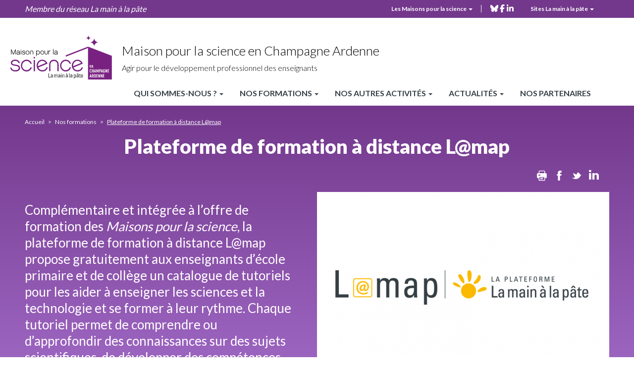

--- FILE ---
content_type: text/html; charset=UTF-8
request_url: https://champagne-ardenne.maisons-pour-la-science.org/nos-formations-6/plateforme-de-formation-a-distance-lmap-6
body_size: 23782
content:

    
<!DOCTYPE html>
<html lang="fr" dir="ltr">
    <head>
    <meta charset="utf-8" />
<meta name="description" content="Complémentaire et intégrée à l’offre de formation des Maisons pour la science, la plateforme de formation à distance L@map propose gratuitement aux enseignants d’école primaire et de collège un catalogue de tutoriels pour les aider à enseigner les sciences et la technologie et se former à leur rythme. Chaque tutoriel permet de comprendre ou d’approfondir des connaissances sur des sujets scientifiques, de développer des compétences professionnelles et de s’approprier des activités de classe." />
<meta name="abstract" content="La Fondation La main à la pâte met à disposition des enseignants des ressources pour la classe et la formation, pour mener des activités de science et de technologie à l’école et au collège." />
<meta name="robots" content="index" />
<link rel="canonical" href="https://champagne-ardenne.maisons-pour-la-science.org/nos-formations-6/plateforme-de-formation-a-distance-lmap-6" />
<meta http-equiv="content-language" content="fr" />
<meta name="Generator" content="Drupal 10 (https://www.drupal.org)" />
<meta name="MobileOptimized" content="width" />
<meta name="HandheldFriendly" content="true" />
<meta name="viewport" content="width=device-width, initial-scale=1.0" />
<link rel="icon" href="/sites/default/files/faviconV2_0.png" type="image/png" />
<link rel="alternate" hreflang="fr" href="https://champagne-ardenne.maisons-pour-la-science.org/nos-formations-6/plateforme-de-formation-a-distance-lmap-6" />
<script>window.a2a_config=window.a2a_config||{};a2a_config.callbacks=[];a2a_config.overlays=[];a2a_config.templates={};</script>

    <title>Plateforme de formation à distance L@map | Maison pour la science Champagne Ardenne</title>
    <link rel="stylesheet" media="all" href="/core/misc/components/progress.module.css?t7idyv" />
<link rel="stylesheet" media="all" href="/core/misc/components/ajax-progress.module.css?t7idyv" />
<link rel="stylesheet" media="all" href="/core/modules/system/css/components/align.module.css?t7idyv" />
<link rel="stylesheet" media="all" href="/core/modules/system/css/components/fieldgroup.module.css?t7idyv" />
<link rel="stylesheet" media="all" href="/core/modules/system/css/components/container-inline.module.css?t7idyv" />
<link rel="stylesheet" media="all" href="/core/modules/system/css/components/clearfix.module.css?t7idyv" />
<link rel="stylesheet" media="all" href="/core/modules/system/css/components/details.module.css?t7idyv" />
<link rel="stylesheet" media="all" href="/core/modules/system/css/components/hidden.module.css?t7idyv" />
<link rel="stylesheet" media="all" href="/core/modules/system/css/components/item-list.module.css?t7idyv" />
<link rel="stylesheet" media="all" href="/core/modules/system/css/components/js.module.css?t7idyv" />
<link rel="stylesheet" media="all" href="/core/modules/system/css/components/nowrap.module.css?t7idyv" />
<link rel="stylesheet" media="all" href="/core/modules/system/css/components/position-container.module.css?t7idyv" />
<link rel="stylesheet" media="all" href="/core/modules/system/css/components/reset-appearance.module.css?t7idyv" />
<link rel="stylesheet" media="all" href="/core/modules/system/css/components/resize.module.css?t7idyv" />
<link rel="stylesheet" media="all" href="/core/modules/system/css/components/system-status-counter.css?t7idyv" />
<link rel="stylesheet" media="all" href="/core/modules/system/css/components/system-status-report-counters.css?t7idyv" />
<link rel="stylesheet" media="all" href="/core/modules/system/css/components/system-status-report-general-info.css?t7idyv" />
<link rel="stylesheet" media="all" href="/core/modules/system/css/components/tablesort.module.css?t7idyv" />
<link rel="stylesheet" media="all" href="/modules/contrib/notificationswidget/css/notifications.base.css?t7idyv" />
<link rel="stylesheet" media="all" href="/modules/contrib/notificationswidget/css/dropdownmenu.css?t7idyv" />
<link rel="stylesheet" media="all" href="/core/modules/views/css/views.module.css?t7idyv" />
<link rel="stylesheet" media="all" href="/modules/contrib/addtoany/css/addtoany.css?t7idyv" />
<link rel="stylesheet" media="all" href="/modules/contrib/paragraphs/css/paragraphs.unpublished.css?t7idyv" />
<link rel="stylesheet" media="all" href="https://cdn.jsdelivr.net/npm/entreprise7pro-bootstrap@3.4.8/dist/css/bootstrap.css" integrity="sha256-3p/H8uQndDeQADwalAGPYNGwk6732TJRjYcY05O81og=" crossorigin="anonymous" />
<link rel="stylesheet" media="all" href="https://cdn.jsdelivr.net/npm/@unicorn-fail/drupal-bootstrap-styles@0.0.2/dist/3.1.1/7.x-3.x/drupal-bootstrap.css" integrity="sha512-ys0R7vWvMqi0PjJvf7827YdAhjeAfzLA3DHX0gE/sPUYqbN/sxO6JFzZLvc/wazhj5utAy7rECg1qXQKIEZOfA==" crossorigin="anonymous" />
<link rel="stylesheet" media="all" href="https://cdn.jsdelivr.net/npm/@unicorn-fail/drupal-bootstrap-styles@0.0.2/dist/3.1.1/8.x-3.x/drupal-bootstrap.css" integrity="sha512-ixuOBF5SPFLXivQ0U4/J9sQbZ7ZjmBzciWMBNUEudf6sUJ6ph2zwkpFkoUrB0oUy37lxP4byyHasSpA4rZJSKg==" crossorigin="anonymous" />
<link rel="stylesheet" media="all" href="https://cdn.jsdelivr.net/npm/@unicorn-fail/drupal-bootstrap-styles@0.0.2/dist/3.2.0/7.x-3.x/drupal-bootstrap.css" integrity="sha512-MiCziWBODHzeWsTWg4TMsfyWWoMltpBKnf5Pf5QUH9CXKIVeGpEsHZZ4NiWaJdgqpDzU/ahNWaW80U1ZX99eKw==" crossorigin="anonymous" />
<link rel="stylesheet" media="all" href="https://cdn.jsdelivr.net/npm/@unicorn-fail/drupal-bootstrap-styles@0.0.2/dist/3.2.0/8.x-3.x/drupal-bootstrap.css" integrity="sha512-US+XMOdYSqB2lE8RSbDjBb/r6eTTAv7ydpztf8B7hIWSlwvzQDdaAGun5M4a6GRjCz+BIZ6G43l+UolR+gfLFQ==" crossorigin="anonymous" />
<link rel="stylesheet" media="all" href="https://cdn.jsdelivr.net/npm/@unicorn-fail/drupal-bootstrap-styles@0.0.2/dist/3.3.1/7.x-3.x/drupal-bootstrap.css" integrity="sha512-3gQUt+MI1o8v7eEveRmZzYx6fsIUJ6bRfBLMaUTzdmNQ/1vTWLpNPf13Tcrf7gQ9iHy9A9QjXKxRGoXEeiQnPA==" crossorigin="anonymous" />
<link rel="stylesheet" media="all" href="https://cdn.jsdelivr.net/npm/@unicorn-fail/drupal-bootstrap-styles@0.0.2/dist/3.3.1/8.x-3.x/drupal-bootstrap.css" integrity="sha512-AwNfHm/YKv4l+2rhi0JPat+4xVObtH6WDxFpUnGXkkNEds3OSnCNBSL9Ygd/jQj1QkmHgod9F5seqLErhbQ6/Q==" crossorigin="anonymous" />
<link rel="stylesheet" media="all" href="https://cdn.jsdelivr.net/npm/@unicorn-fail/drupal-bootstrap-styles@0.0.2/dist/3.4.0/8.x-3.x/drupal-bootstrap.css" integrity="sha512-j4mdyNbQqqp+6Q/HtootpbGoc2ZX0C/ktbXnauPFEz7A457PB6le79qasOBVcrSrOBtGAm0aVU2SOKFzBl6RhA==" crossorigin="anonymous" />
<link rel="stylesheet" media="all" href="//fonts.googleapis.com/css2?family=Lato:wght@300;400;700;900&amp;display=swap" />
<link rel="stylesheet" media="all" href="/themes/mpls_regional/css/aos.css?t7idyv" />
<link rel="stylesheet" media="all" href="/themes/mpls_regional/css/swiper-bundle.min.css?t7idyv" />
<link rel="stylesheet" media="all" href="/themes/mpls_regional/css/jquery.mCustomScrollbar.css?t7idyv" />
<link rel="stylesheet" media="all" href="/themes/mpls_regional/css/fontello.css?t7idyv" />
<link rel="stylesheet" media="all" href="/themes/mpls_regional/css/style.css?t7idyv" />
<link rel="stylesheet" media="all" href="/themes/mpls_regional/css/mpls.css?t7idyv" />
<link rel="stylesheet" media="all" href="/themes/mpls_regional/css/responsive.css?t7idyv" />
<link rel="stylesheet" media="all" href="/themes/mpls_regional/css/fullpage.css?t7idyv" />
<link rel="stylesheet" media="print" href="/themes/mpls_regional/css/print.css?t7idyv" />

    

    <!-- Matomo -->
    <script>
    var _paq = window._paq = window._paq || [];
    /* tracker methods like "setCustomDimension" should be called before "trackPageView" */
    _paq.push(['trackPageView']);
    _paq.push(['enableLinkTracking']);
    (function() {
        var u="https://fondationlamap.matomo.cloud/";
        _paq.push(['setTrackerUrl', u+'matomo.php']);
        _paq.push(['setSiteId', 10]);
        var d=document, g=d.createElement('script'), s=d.getElementsByTagName('script')[0];
        g.async=true; g.src='//cdn.matomo.cloud/fondationlamap.matomo.cloud/matomo.js'; s.parentNode.insertBefore(g,s);
    })();
    </script>
    <!-- End Matomo Code -->
    </head>
    <body class="path-node node--type-page-editoriale maison_pour_la_science_champagne_ardenne" data-barba="wrapper">
    <div class="sr-only" tabindex="-1"><p>Plateforme de formation à distance L@map</p></div> 
    <a href="#main-content" class="visually-hidden focusable skip-link">
        Aller au contenu principal
    </a>
    
      <div class="dialog-off-canvas-main-canvas" data-off-canvas-main-canvas>
    <div class="galaxy">
  <section class="views-element-container block block-views block-views-blockgalaxie-block-1 clearfix" id="block-views-block-galaxie-block">
  
    

      <div class="form-group"><div class="view galaxy ref_block view-galaxie view-id-galaxie view-display-id-block_1 js-view-dom-id-cdf2cbb315d2ff438b7228d98a37c878fa8fd30ad55a07d33e0cd84a17645237">
    
        
            
        <div class="view-content row">
        <h2>Tous les sites LAMAP</h2>
<div class="closed"></div>
        <div class="col-md-3 views-row">
        
<div class="block_galaxy" >
    <div class="visuel">
        <a href="https://fondation-lamap.org/" role="button">
                                                            <picture>
                    <source media="(min-width:700px)" srcset="/sites/default/files/styles/galaxie/public/2022-06/image-logo.png?itok=h0BBghTc">
                    <img src="/sites/default/files/styles/galaxie/public/2022-06/image-logo.png?itok=h0BBghTc" alt="image logo">
                </picture>
                    </a>
    </div>

    <div class="description">
        <a href="https://fondation-lamap.org/" role="button">
                            <h3 class="titre">Fondation La main à la pâte</h3>
                                       <p>La Fondation&nbsp;<em>La main à la pâte</em>&nbsp;met à disposition des enseignants des ressources pour la classe et la formation, ainsi que&nbsp;des aides variées pour mener des activités et&nbsp;des projets de science et de technologie à l’école et au collège.</p>

                    </a>
    </div>
</div>
    </div>
        <div class="col-md-3 views-row">
        
<div class="block_galaxy" >
    <div class="visuel">
        <a href="https://elearning-lamap.org/" role="button">
                                                            <picture>
                    <source media="(min-width:700px)" srcset="/sites/default/files/styles/galaxie/public/2021-07/Logo%20L%40map.png?itok=thwPco3Q">
                    <img src="/sites/default/files/styles/galaxie/public/2021-07/Logo%20L%40map.png?itok=thwPco3Q" alt="Logo L@map">
                </picture>
                    </a>
    </div>

    <div class="description">
        <a href="https://elearning-lamap.org/" role="button">
                            <h3 class="titre">Plateforme L@map</h3>
                                       <p>Une plateforme de formation en ligne qui propose des tutoriels courts pour s’approprier des ressources et préparer sa classe.</p>

                    </a>
    </div>
</div>
    </div>
        <div class="col-md-3 views-row">
        
<div class="block_galaxy" >
    <div class="visuel">
        <a href="https://centres-pilotes-lamap.org/" role="button">
                                                            <picture>
                    <source media="(min-width:700px)" srcset="/sites/default/files/styles/galaxie/public/2024-05/cp-logo-galaxie.png?itok=dZ8qLVj5">
                    <img src="/sites/default/files/styles/galaxie/public/2024-05/cp-logo-galaxie.png?itok=dZ8qLVj5" alt="Centres Pilotes La main à la pâte">
                </picture>
                    </a>
    </div>

    <div class="description">
        <a href="https://centres-pilotes-lamap.org/" role="button">
                            <h3 class="titre">Centres Pilotes La main à la pâte</h3>
                                       <p>Un réseau de proximité pour accompagner les enseignants dans l'enseignement des sciences à l'école primaire.</p>

                    </a>
    </div>
</div>
    </div>
        <div class="col-md-3 views-row">
        
<div class="block_galaxy" >
    <div class="visuel">
        <a href="https://www.maisons-pour-la-science.org/" role="button">
                                                            <picture>
                    <source media="(min-width:700px)" srcset="/sites/default/files/styles/galaxie/public/2021-07/logo_maisons_1.jpg?itok=llbcKzal">
                    <img src="/sites/default/files/styles/galaxie/public/2021-07/logo_maisons_1.jpg?itok=llbcKzal" alt="Logo MPLS">
                </picture>
                    </a>
    </div>

    <div class="description">
        <a href="https://www.maisons-pour-la-science.org/" role="button">
                            <h3 class="titre">Maisons pour la science</h3>
                                       <p>Le réseau des <em>Maisons pour la science</em> propose des actions de formation en présentiel et hybride aux professeurs des premier et second degrés.</p>

                    </a>
    </div>
</div>
    </div>
        <div class="col-md-3 views-row">
        
<div class="block_galaxy" >
    <div class="visuel">
        <a href="https://www.oce.global/fr" role="button">
                                                            <picture>
                    <source media="(min-width:700px)" srcset="/sites/default/files/styles/galaxie/public/2022-03/oce-logo-5.png?itok=qwlZf50F">
                    <img src="/sites/default/files/styles/galaxie/public/2022-03/oce-logo-5.png?itok=qwlZf50F" alt="Logo OCE">
                </picture>
                    </a>
    </div>

    <div class="description">
        <a href="https://www.oce.global/fr" role="button">
                            <h3 class="titre">Office for Climate Education (OCE)</h3>
                                       <p>L’Office for climate education, sous la double égide de la Fondation <em>La main à la pâte </em>et de l’Unesco, est une initiative internationale pour l’éducation au changement climatique.</p>

                    </a>
    </div>
</div>
    </div>
        <div class="col-md-3 views-row">
        
<div class="block_galaxy" >
    <div class="visuel">
        <a href="https://www.lesamis-lamap.org/" role="button">
                                                            <picture>
                    <source media="(min-width:700px)" srcset="/sites/default/files/styles/galaxie/public/2022-01/association-amis-lamap-logo.png?itok=12VYthB9">
                    <img src="/sites/default/files/styles/galaxie/public/2022-01/association-amis-lamap-logo.png?itok=12VYthB9" alt="Association les Amis de La main à la pâte">
                </picture>
                    </a>
    </div>

    <div class="description">
        <a href="https://www.lesamis-lamap.org/" role="button">
                            <h3 class="titre">Association les Amis de La main à la pâte</h3>
                                       <p>L'association les Amis de <em>La main à la pâte</em> organise des réseaux d’entraide de proximité, fondés sur le bénévolat, pour développer l'enseignement des sciences à l'école et au collège.</p>

                    </a>
    </div>
</div>
    </div>

    </div>
    
    
                </div></div>

  </section>


</div>

<div id="page-wrapper">
  <div id="page">    
    <div class="close_bg"></div>
    <div class="header_top">
              <div class="container-fluid">        
          <div class="row">
            <span>Membre du réseau La main à la pâte</span>
            <div class="top_align_right">
                <div class="region region-top-header">
    <nav role="navigation" aria-labelledby="block-mplstopheader-2-menu" id="block-mplstopheader-2">
            
  <h2 class="visually-hidden" id="block-mplstopheader-2-menu">MPLS Top header</h2>
  

        
      <ul class="menu menu--mpls-top-header nav">
                      <li class="expanded dropdown first last">
                                                                    <a href="" class="dropdown-toggle" data-toggle="dropdown">Les Maisons pour la science <span class="caret"></span></a>
                        <ul class="dropdown-menu">
                      <li class="first">
                                        <a href="https://maisons-pour-la-science.org/">Portail national des Maisons pour la science</a>
              </li>
                      <li>
                                        <a href="https://alsace.maisons-pour-la-science.org/">Maison pour la science en Alsace</a>
              </li>
                      <li>
                                        <a href="https://alpes-dauphine.maisons-pour-la-science.org/">Maison pour la science en Alpes-Dauphiné</a>
              </li>
                      <li>
                                        <a href="https://aquitaine.maisons-pour-la-science.org/">Maison pour la science en Aquitaine</a>
              </li>
                      <li>
                                        <a href="https://auvergne.maisons-pour-la-science.org/">Maison pour la science en Auvergne</a>
              </li>
                      <li>
                                        <a href="https://bretagne.maisons-pour-la-science.org/">Maison pour la science en Bretagne</a>
              </li>
                      <li>
                                        <a href="https://centre-valdeloire.maisons-pour-la-science.org/">Maison pour la science en Centre Val-de-Loire</a>
              </li>
                      <li>
                                        <a href="https://champagne-ardenne.maisons-pour-la-science.org/">Maison pour la science en Champagne-Ardenne</a>
              </li>
                      <li>
                                        <a href="https://guyane.maisons-pour-la-science.org/">Maison pour la science en Guyane</a>
              </li>
                      <li>
                                        <a href="https://paris-ile-de-france.maisons-pour-la-science.org/">Maison pour la science en Ile-de-France</a>
              </li>
                      <li>
                                        <a href="https://lorraine.maisons-pour-la-science.org/">Maison pour la science en Lorraine</a>
              </li>
                      <li>
                                        <a href="https://midipyrenees.maisons-pour-la-science.org/">Maison pour la science en Midi-Pyrénées</a>
              </li>
                      <li>
                                        <a href="https://nordpasdecalais.maisons-pour-la-science.org/">Maison pour la science en Nord-Pas-de-Calais</a>
              </li>
                      <li class="last">
                                        <a href="https://poitou-charentes.maisons-pour-la-science.org/">Maison pour la science en Poitou-Charentes</a>
              </li>
        </ul>
  
              </li>
        </ul>
  

  </nav>
<div class="mpls__header__rs">
  <div class="header-rs__content">
    
      <div class="field field--name-field-lien-rs field--type-entity-reference-revisions field--label-hidden field--items">
              <div class="field--item"><div class="iconeRS">
        
            <a href="https://bsky.app/profile/mpls-ca.bsky.social" target="_blank" aria-label="bluesky" >            
                        <span class="social-icon-wrapper">
                <svg role="img" viewBox="0 0 24 24" xmlns="http://www.w3.org/2000/svg" id="Bluesky--Streamline-Simple-Icons" height="24" width="24">
  <desc>
    Bluesky Streamline Icon: https://streamlinehq.com
  </desc>
  <title>Bluesky</title>
  <path d="M12 10.8c-1.087 -2.114 -4.046 -6.053 -6.798 -7.995C2.566 0.944 1.561 1.266 0.902 1.565 0.139 1.908 0 3.08 0 3.768c0 0.69 0.378 5.65 0.624 6.479 0.815 2.736 3.713 3.66 6.383 3.364 0.136 -0.02 0.275 -0.039 0.415 -0.056 -0.138 0.022 -0.276 0.04 -0.415 0.056 -3.912 0.58 -7.387 2.005 -2.83 7.078 5.013 5.19 6.87 -1.113 7.823 -4.308 0.953 3.195 2.05 9.271 7.733 4.308 4.267 -4.308 1.172 -6.498 -2.74 -7.078a8.741 8.741 0 0 1 -0.415 -0.056c0.14 0.017 0.279 0.036 0.415 0.056 2.67 0.297 5.568 -0.628 6.383 -3.364 0.246 -0.828 0.624 -5.79 0.624 -6.478 0 -0.69 -0.139 -1.861 -0.902 -2.206 -0.659 -0.298 -1.664 -0.62 -4.3 1.24C16.046 4.748 13.087 8.687 12 10.8Z" fill="#000000" stroke-width="1"></path>
</svg>
            </span>
            <span class="sr-only">bluesky</span> 
        </a>
    </div></div>
              <div class="field--item"><div class="iconeRS">
        
            <a href="https://www.facebook.com/share/188wqsGsTE/" target="_blank" aria-label="facebook" >            
                        <span class="social-icon-wrapper">
                <svg xmlns="http://www.w3.org/2000/svg" viewBox="0 0 320 512"><!--!Font Awesome Free 6.7.2 by @fontawesome - https://fontawesome.com License - https://fontawesome.com/license/free Copyright 2025 Fonticons, Inc.--><path fill="#6e6e70" d="M80 299.3V512H196V299.3h86.5l18-97.8H196V166.9c0-51.7 20.3-71.5 72.7-71.5c16.3 0 29.4 .4 37 1.2V7.9C291.4 4 256.4 0 236.2 0C129.3 0 80 50.5 80 159.4v42.1H14v97.8H80z"/></svg>
            </span>
            <span class="sr-only">facebook</span> 
        </a>
    </div></div>
              <div class="field--item"><div class="iconeRS">
        
            <a href="https://www.linkedin.com/company/maison-pour-la-science-en-alsace-au-service-des-professeurs/" target="_blank" aria-label="linkedin" >            
                        <span class="social-icon-wrapper">
                <svg xmlns="http://www.w3.org/2000/svg" viewBox="0 0 448 512"><path fill="#6e6e70" d="M100.3 448H7.4V148.9h92.9zM53.8 108.1C24.1 108.1 0 83.5 0 53.8a53.8 53.8 0 0 1 107.6 0c0 29.7-24.1 54.3-53.8 54.3M447.9 448h-92.7V302.4c0-34.7-.7-79.2-48.3-79.2-48.3 0-55.7 37.7-55.7 76.7V448h-92.8V148.9h89.1v40.8h1.3c12.4-23.5 42.7-48.3 87.9-48.3 94 0 111.3 61.9 111.3 142.3V448z"/></svg>
            </span>
            <span class="sr-only">linkedin</span> 
        </a>
    </div></div>
          </div>
  
  </div>
</div>
  </div>

              <div class="galaxy_menu">
                Sites La main à la pâte
                <span class="caret"></span>
              </div>
              <div class="header_top_rs">
                
              </div>
            </div>
          </div>
        </div>
          </div>
    <header id="header" class="header" role="banner">
              <div class="container-fluid">
          <div class="row">
              <div class="region region-logos">
      
  <div class="site-logo">
    <a class="logo navbar-btn pull-left" href="/" title="Accueil" rel="home">
      
            <div class="field field--name-field-logo field--type-svg-image-field field--label-hidden field--item">  <img width="25" height="25" alt="" src="/sites/default/files/logo_mpls/MPLS_champagne-ardenne.svg" />
</div>
      
    </a>
    <div class="site-logo-text">
      <a class="name navbar-brand" href="/" title="Accueil" rel="home">
            <div class="field field--name-field-titre field--type-string field--label-hidden field--item">Maison pour la science en Champagne Ardenne</div>
      </a>
      <p class="navbar-text">      Agir pour le développement professionnel des enseignants
  </p>
    </div>
  </div>

  </div>

              <div class="region region-menus">
    <nav role="navigation" aria-labelledby="block-mplschampagnenavprincipale-menu" id="block-mplschampagnenavprincipale">
            
  <h2 class="visually-hidden" id="block-mplschampagnenavprincipale-menu">MPLS Champagne Nav principale</h2>
  

        
      <ul class="menu menu--mpls-champagne-principale nav">
                      <li class="expanded dropdown first">
                                                                    <a href="/champagne-ardenne/qui-sommes-nous" class="dropdown-toggle" data-toggle="dropdown" data-drupal-link-system-path="node/8375">Qui sommes-nous ? <span class="caret"></span></a>
                        <ul class="dropdown-menu">
                      <li class="first">
                                        <a href="/champagne-ardenne/qui-sommes-nous" title="Editos" data-drupal-link-system-path="node/8375">Editos</a>
              </li>
                      <li>
                                        <a href="/champagne-ardenne/qui-sommes-nous/presentation-champagne-ardenne" data-drupal-link-system-path="node/13687">Présentation</a>
              </li>
                      <li>
                                        <a href="/champagne-ardenne/qui-sommes-nous/notre-equipe-champagne-ardenne" data-drupal-link-system-path="node/13688">Notre équipe</a>
              </li>
                      <li class="last">
                                        <a href="/champagne-ardenne/qui-sommes-nous/nos-coordonnees-champagne-ardenne" data-drupal-link-system-path="node/13689">Nos coordonnées</a>
              </li>
        </ul>
  
              </li>
                      <li class="expanded dropdown active active-trail">
                                                                    <a href="/nos-formations-6" class="dropdown-toggle active-trail" data-toggle="dropdown" data-drupal-link-system-path="node/13693">Nos formations <span class="caret"></span></a>
                        <ul class="dropdown-menu">
                      <li class="first">
                                        <a href="/nos-formations-6/presentation-de-notre-offre-champagne-ardenne" data-drupal-link-system-path="node/13690">Présentation de notre offre 23-24</a>
              </li>
                      <li>
                                        <a href="/nos-formations/presentation-de-notre-offre-24-25" data-drupal-link-system-path="node/27176">Présentation de notre offre 24-25</a>
              </li>
                      <li>
                                        <a href="/nos-formations/presentation-de-notre-offre-25-26" title="Présentation de notre offre 25-26" data-drupal-link-system-path="node/86415">Présentation de notre offre 25-26</a>
              </li>
                      <li>
                                        <a href="/catalogue-de-formations?search_api_fulltext=&amp;field_status_inscription%5B1478%5D=1478&amp;field_status_inscription%5B1516%5D=1516" data-drupal-link-query="{&quot;field_status_inscription&quot;:{&quot;1478&quot;:&quot;1478&quot;,&quot;1516&quot;:&quot;1516&quot;},&quot;search_api_fulltext&quot;:&quot;&quot;}" data-drupal-link-system-path="catalogue-de-formations">Notre catalogue de formation</a>
              </li>
                      <li class="active active-trail">
                                        <a href="/nos-formations-6/plateforme-de-formation-a-distance-lmap-6" class="active-trail is-active" data-drupal-link-system-path="node/13691" aria-current="page">Plateforme de formation à distance L@map</a>
              </li>
                      <li class="last">
                                        <a href="/nos-formations/s-inscrire-aux-formations-via-sofia-fmo" data-drupal-link-system-path="node/19648">S&#039;inscrire aux formations via Sofia-fmo</a>
              </li>
        </ul>
  
              </li>
                      <li class="expanded dropdown">
                                                                    <a href="/champagne-ardenne/nos-autres-activites" class="dropdown-toggle" data-toggle="dropdown" data-drupal-link-system-path="node/8376">Nos autres activités <span class="caret"></span></a>
                        <ul class="dropdown-menu">
                      <li class="first">
                                        <a href="/champagne-ardenne/nos-autres-activites/centre-pilote-de-troyes" data-drupal-link-system-path="node/13915">Centre pilote de Troyes</a>
              </li>
                      <li>
                                        <a href="/champagne-ardenne/nos-autres-activites/les-colleges-la-main-a-la-pate-6" data-drupal-link-system-path="node/13694">Les Collèges La main à la pâte</a>
              </li>
                      <li>
                                        <a href="/champagne-ardenne/nos-autres-activites" data-drupal-link-system-path="node/8376">Projets en Champagne-Ardenne soutenus par la Maison</a>
              </li>
                      <li>
                                        <a href="/nos-autres-activites/cycle-de-conferences-le-mercredi-a-la-maison" data-drupal-link-system-path="node/26195">Cycle de conférences &quot;Le mercredi à la maison&quot;</a>
              </li>
                      <li>
                                        <a href="/champagne-ardenne/nos-autres-activites/partenaires-scientifiques-pour-la-classe-6" data-drupal-link-system-path="node/13695">Partenaires scientifiques pour la classe</a>
              </li>
                      <li>
                                        <a href="/champagne-ardenne/nos-autres-activites/ressources-pedagogiques-champagne-ardenne" data-drupal-link-system-path="node/13696">Ressources pédagogiques</a>
              </li>
                      <li class="last">
                                        <a href="/nos-autres-activites/les-ateliers-du-mercredi-apres-midi-de-la-mpls" data-drupal-link-system-path="node/27174">&quot;Les ateliers du mercredi après-midi de la MPLS&quot;</a>
              </li>
        </ul>
  
              </li>
                      <li class="expanded dropdown">
                                                                    <a href="/actualites/s-abonner-a-notre-newsletter" class="dropdown-toggle" data-toggle="dropdown" data-drupal-link-system-path="node/13697">Actualités <span class="caret"></span></a>
                        <ul class="dropdown-menu">
                      <li class="first">
                                        <a href="/actualites-mpls-region" data-drupal-link-system-path="actualites-mpls-region">Nos actualités</a>
              </li>
                      <li>
                                        <a href="/actualites/s-abonner-a-notre-newsletter" title="s&#039;inscrire à notre newsletter" data-drupal-link-system-path="node/13697">S&#039;abonner à notre newsletter</a>
              </li>
                      <li class="last">
                                        <a href="/evenements-champagne-ardenne" data-drupal-link-system-path="node/13698">Événements</a>
              </li>
        </ul>
  
              </li>
                      <li class="last">
                                        <a href="/champagne-ardenne/nos-partenaires" data-drupal-link-system-path="node/8377">Nos partenaires</a>
              </li>
        </ul>
  

  </nav>

  </div>

          </div>
        </div>
          </header>

    <div class="mheader">
      <div class="mheader__top">
        <div class="mheader__top-logo">
            <div class="region region-logos">
      
  <div class="site-logo">
    <a class="logo navbar-btn pull-left" href="/" title="Accueil" rel="home">
      
            <div class="field field--name-field-logo field--type-svg-image-field field--label-hidden field--item">  <img width="25" height="25" alt="" src="/sites/default/files/logo_mpls/MPLS_champagne-ardenne.svg" />
</div>
      
    </a>
    <div class="site-logo-text">
      <a class="name navbar-brand" href="/" title="Accueil" rel="home">
            <div class="field field--name-field-titre field--type-string field--label-hidden field--item">Maison pour la science en Champagne Ardenne</div>
      </a>
      <p class="navbar-text">      Agir pour le développement professionnel des enseignants
  </p>
    </div>
  </div>

  </div>

        </div>
      </div>

      <div class="mheader__top-buttons">
        <div class="mheader__top-buttons__menu">
          <button type="button" class="navbar-toggle">
            <span class="sr-only">Toggle navigation</span>
            <span class="icon-bar"></span>
            <span class="icon-bar"></span>
            <span class="icon-bar"></span>
          </button>
        </div>
      </div>

      <div class="mheader__menu">
        <button type="button" class="close" aria-label="Close">
          <span aria-hidden="true">&times;</span>
        </button>
        
          <div class="region region-menus">
    <nav role="navigation" aria-labelledby="block-mplschampagnenavprincipale-menu" id="block-mplschampagnenavprincipale">
            
  <h2 class="visually-hidden" id="block-mplschampagnenavprincipale-menu">MPLS Champagne Nav principale</h2>
  

        
      <ul class="menu menu--mpls-champagne-principale nav">
                      <li class="expanded dropdown first">
                                                                    <a href="/champagne-ardenne/qui-sommes-nous" class="dropdown-toggle" data-toggle="dropdown" data-drupal-link-system-path="node/8375">Qui sommes-nous ? <span class="caret"></span></a>
                        <ul class="dropdown-menu">
                      <li class="first">
                                        <a href="/champagne-ardenne/qui-sommes-nous" title="Editos" data-drupal-link-system-path="node/8375">Editos</a>
              </li>
                      <li>
                                        <a href="/champagne-ardenne/qui-sommes-nous/presentation-champagne-ardenne" data-drupal-link-system-path="node/13687">Présentation</a>
              </li>
                      <li>
                                        <a href="/champagne-ardenne/qui-sommes-nous/notre-equipe-champagne-ardenne" data-drupal-link-system-path="node/13688">Notre équipe</a>
              </li>
                      <li class="last">
                                        <a href="/champagne-ardenne/qui-sommes-nous/nos-coordonnees-champagne-ardenne" data-drupal-link-system-path="node/13689">Nos coordonnées</a>
              </li>
        </ul>
  
              </li>
                      <li class="expanded dropdown active active-trail">
                                                                    <a href="/nos-formations-6" class="dropdown-toggle active-trail" data-toggle="dropdown" data-drupal-link-system-path="node/13693">Nos formations <span class="caret"></span></a>
                        <ul class="dropdown-menu">
                      <li class="first">
                                        <a href="/nos-formations-6/presentation-de-notre-offre-champagne-ardenne" data-drupal-link-system-path="node/13690">Présentation de notre offre 23-24</a>
              </li>
                      <li>
                                        <a href="/nos-formations/presentation-de-notre-offre-24-25" data-drupal-link-system-path="node/27176">Présentation de notre offre 24-25</a>
              </li>
                      <li>
                                        <a href="/nos-formations/presentation-de-notre-offre-25-26" title="Présentation de notre offre 25-26" data-drupal-link-system-path="node/86415">Présentation de notre offre 25-26</a>
              </li>
                      <li>
                                        <a href="/catalogue-de-formations?search_api_fulltext=&amp;field_status_inscription%5B1478%5D=1478&amp;field_status_inscription%5B1516%5D=1516" data-drupal-link-query="{&quot;field_status_inscription&quot;:{&quot;1478&quot;:&quot;1478&quot;,&quot;1516&quot;:&quot;1516&quot;},&quot;search_api_fulltext&quot;:&quot;&quot;}" data-drupal-link-system-path="catalogue-de-formations">Notre catalogue de formation</a>
              </li>
                      <li class="active active-trail">
                                        <a href="/nos-formations-6/plateforme-de-formation-a-distance-lmap-6" class="active-trail is-active" data-drupal-link-system-path="node/13691" aria-current="page">Plateforme de formation à distance L@map</a>
              </li>
                      <li class="last">
                                        <a href="/nos-formations/s-inscrire-aux-formations-via-sofia-fmo" data-drupal-link-system-path="node/19648">S&#039;inscrire aux formations via Sofia-fmo</a>
              </li>
        </ul>
  
              </li>
                      <li class="expanded dropdown">
                                                                    <a href="/champagne-ardenne/nos-autres-activites" class="dropdown-toggle" data-toggle="dropdown" data-drupal-link-system-path="node/8376">Nos autres activités <span class="caret"></span></a>
                        <ul class="dropdown-menu">
                      <li class="first">
                                        <a href="/champagne-ardenne/nos-autres-activites/centre-pilote-de-troyes" data-drupal-link-system-path="node/13915">Centre pilote de Troyes</a>
              </li>
                      <li>
                                        <a href="/champagne-ardenne/nos-autres-activites/les-colleges-la-main-a-la-pate-6" data-drupal-link-system-path="node/13694">Les Collèges La main à la pâte</a>
              </li>
                      <li>
                                        <a href="/champagne-ardenne/nos-autres-activites" data-drupal-link-system-path="node/8376">Projets en Champagne-Ardenne soutenus par la Maison</a>
              </li>
                      <li>
                                        <a href="/nos-autres-activites/cycle-de-conferences-le-mercredi-a-la-maison" data-drupal-link-system-path="node/26195">Cycle de conférences &quot;Le mercredi à la maison&quot;</a>
              </li>
                      <li>
                                        <a href="/champagne-ardenne/nos-autres-activites/partenaires-scientifiques-pour-la-classe-6" data-drupal-link-system-path="node/13695">Partenaires scientifiques pour la classe</a>
              </li>
                      <li>
                                        <a href="/champagne-ardenne/nos-autres-activites/ressources-pedagogiques-champagne-ardenne" data-drupal-link-system-path="node/13696">Ressources pédagogiques</a>
              </li>
                      <li class="last">
                                        <a href="/nos-autres-activites/les-ateliers-du-mercredi-apres-midi-de-la-mpls" data-drupal-link-system-path="node/27174">&quot;Les ateliers du mercredi après-midi de la MPLS&quot;</a>
              </li>
        </ul>
  
              </li>
                      <li class="expanded dropdown">
                                                                    <a href="/actualites/s-abonner-a-notre-newsletter" class="dropdown-toggle" data-toggle="dropdown" data-drupal-link-system-path="node/13697">Actualités <span class="caret"></span></a>
                        <ul class="dropdown-menu">
                      <li class="first">
                                        <a href="/actualites-mpls-region" data-drupal-link-system-path="actualites-mpls-region">Nos actualités</a>
              </li>
                      <li>
                                        <a href="/actualites/s-abonner-a-notre-newsletter" title="s&#039;inscrire à notre newsletter" data-drupal-link-system-path="node/13697">S&#039;abonner à notre newsletter</a>
              </li>
                      <li class="last">
                                        <a href="/evenements-champagne-ardenne" data-drupal-link-system-path="node/13698">Événements</a>
              </li>
        </ul>
  
              </li>
                      <li class="last">
                                        <a href="/champagne-ardenne/nos-partenaires" data-drupal-link-system-path="node/8377">Nos partenaires</a>
              </li>
        </ul>
  

  </nav>

  </div>

        <div class="galaxy_menu">Tous les sites LAMAP</div>
        <div class="header_top_rs">
          
        </div>
      </div>
    </div>


    <div class="container">
      <div id="main-wrapper" class="layout-main-wrapper clearfix">
                  <div id="main" class="container-fluid">
            
            <div class="row row-offcanvas row-offcanvas-left clearfix">
                <main >
                                                      
                  
                  <section>
                      <div class="region region-content">
        <div class="page_editoriale">
    <div class="top_content">
      <div class="w1180">
        <nav role="navigation" aria-label="breadcrumb">
  <ol class="breadcrumb">
    <li>
      <a href="/">Accueil</a>
    </li>
          <li >
                  <a href="/nos-formations-6">Nos formations</a>
              </li>
          <li  class="active">
                  Plateforme de formation à distance L@map
              </li>
      </ol>
</nav>

        
        <h1>
          Plateforme de formation à distance L@map
        </h1>

        <section id="block-addtoanybuttons" class="block block-addtoany block-addtoany-block clearfix">
  
    

      <span class="a2a_kit a2a_kit_size_30 addtoany_list" data-a2a-url="https://champagne-ardenne.maisons-pour-la-science.org/nos-formations-6/plateforme-de-formation-a-distance-lmap-6" data-a2a-title="Plateforme de formation à distance L@map"><a class="a2a_button_print"><span class="icon-imprimer" aria-hidden="true"></span><span class="sr-only">Print</span></a><a class="a2a_button_facebook"><span class="icon-facebook" aria-hidden="true"></span><span class="sr-only">Facebook</span></a><a class="a2a_button_twitter"><span class="icon-twitter" aria-hidden="true"></span><span class="sr-only">Twitter</span></a><a class="a2a_button_linkedin"><span class="icon-linkedin" aria-hidden="true"></span><span class="sr-only">Linkedin</span></a></span>

  </section>



        <div class="clearfix"></div>
        <br/>
                
                  <div class="left">
            <p>
              <p>Complémentaire et intégrée à l’offre de formation des&nbsp;<em>Maisons pour la science</em>, la plateforme de formation à distance L@map propose gratuitement aux enseignants d’école primaire et de collège un catalogue de tutoriels pour les aider à enseigner les sciences et la technologie et se former à leur rythme. Chaque tutoriel permet de comprendre ou d’approfondir des connaissances sur des sujets scientifiques, de développer des compétences professionnelles et de s’approprier des activités de classe.</p>

            </p>
          </div>
                                    <div class="right">
            <img src="/sites/default/files/styles/page_editoriale/public/2021-11/logo-plateforme-lamap-2.png?itok=iKKfkXk4" />
          </div>
              </div>
      <div class="mask"></div>
    </div>

    <div class="w1180">
      <div class="content_page">
                  <div class="corp rte">
            
      <div class="field field--name-field-corps field--type-entity-reference-revisions field--label-hidden field--items">
              <div class="field--item">			<div class="contexte">
            <div class="field field--name-field-description field--type-text-long field--label-hidden field--item"><main>
<section>
<main>
<section>
<p>Pour en savoir plus sur la plateforme L@map,&nbsp;<a href="https://maisons-pour-la-science.org/les-formations/plateforme-de-formation-a-distance-lmap" rel=" noopener" target="_blank">consultez le portail national.</a></p>
</section>
</main>
</section>
</main>
</div>
      </div>
	</div>
          </div>
  
          </div>
              </div>

          </div>
    <div class="w1180">
      <div class="another_page">
              </div>
    </div>
  </div>


  </div>

                  </section>
                </main>
            </div>
          </div>
              </div>

          </div>

    <footer class="site-footer" role="contentinfo">
              <div class="site-footer__top">
          <div class="w1180">
            <h4>Une initiative portée par</h4>
              <div class="region region-footer-partenaires">
    <section id="block-bannierefootermplschampagne" class="block block-block-content block-block-content7149d836-1b3b-40f9-b856-6e1e805bd079 clearfix">
  
    

        <div class="partenaires">
          <div class="partenaire-item">
  <a href="https://www.univ-reims.fr/"/>
    
            <div class="field field--name-field-logo-partenaires field--type-image field--label-hidden field--item">  <img loading="lazy" src="/sites/default/files/styles/banniere_footer_mpls_region/public/mpls_partenaires/univ-reims.png?itok=8hDBGEz9" width="200" height="122" alt="Université Reims Logo" title="Université Reims Logo" class="img-responsive" />


</div>
      
  </a>
</div>
          <div class="partenaire-item">
  <a href="https://www.ac-reims.fr/"/>
    
            <div class="field field--name-field-logo-partenaires field--type-image field--label-hidden field--item">  <img loading="lazy" src="/sites/default/files/styles/banniere_footer_mpls_region/public/mpls_partenaires/Academie-de-Reims.png?itok=HtzE8_XV" width="149" height="150" alt="Academie Reims Logo" class="img-responsive" />


</div>
      
  </a>
</div>
          <div class="partenaire-item">
  <a href="https://www.ac-reims.fr/eafc"/>
    
            <div class="field field--name-field-logo-partenaires field--type-image field--label-hidden field--item">  <img loading="lazy" src="/sites/default/files/styles/banniere_footer_mpls_region/public/mpls_partenaires/EAFC-logo.png?itok=6AmCCFfs" width="200" height="119" alt="EAFC Logo" title="EAFC Logo" class="img-responsive" />


</div>
      
  </a>
</div>
      </div>

  </section>


  </div>

          </div>
        </div>
        <div class="site-footer__bottom">
          <div class="w1180">
            <div class="footer_flex_container">
                <div class="region region-top-footer">
    <div class="mpls-logo-footer">
      <div class="logo">
      
            <div class="field field--name-field-logo field--type-svg-image-field field--label-hidden field--item">    <svg xmlns="http://www.w3.org/2000/svg" width="154" height="68" viewBox="0 0 154 68" fill="none">
  <path d="M14.5336 43.3545H12.6215C11.0804 40.3131 8.35863 39.2199 5.11705 40.334C4.6245 40.5046 4.16436 40.7575 3.75616 41.0819C2.29601 42.2561 2.53371 43.9586 4.26029 44.6699C5.43311 45.1616 6.69213 45.308 7.9407 45.4937C9.40608 45.7108 10.8532 46.0168 12.1958 46.6601C13.763 47.4237 14.7399 48.6503 14.834 50.4207C14.9106 51.2736 14.7475 52.1308 14.363 52.8957C13.9785 53.6605 13.3879 54.3025 12.6581 54.7489C9.90237 56.5533 4.86368 56.399 2.25422 54.4193C1.56143 53.9255 0.995776 53.2738 0.603853 52.5182C0.211931 51.7625 0.00496233 50.9244 0 50.0729H1.73442C2.20198 51.5897 2.96993 52.8267 4.50844 53.436C6.76005 54.3252 8.99859 54.3801 11.1953 53.2687C12.2402 52.7456 12.8488 51.8878 12.8122 50.6535C12.7756 49.4191 12.0286 48.7758 11.0203 48.3208C9.69079 47.7271 8.26199 47.5362 6.84102 47.3374C5.63435 47.1963 4.45038 46.9028 3.31733 46.464C0.663467 45.3394 -0.117543 42.3895 1.79711 40.2346C3.95729 37.8051 6.83057 37.7293 9.75348 38.3334C12.4021 38.8826 13.9746 40.5929 14.5336 43.3545Z" fill="white"></path>
  <path d="M90.2367 49.7591H92.0233C91.6812 53.2556 88.0216 56.0722 83.9468 55.9989C79.3861 55.9205 75.8807 52.3194 75.5307 47.3531C75.2329 43.1453 78.6417 38.7623 82.6747 38.1686C87.2197 37.5017 91.1065 39.9992 92.0965 44.2411H90.2262C87.7787 40.538 85.407 39.3899 82.3038 40.3497C79.4175 41.2441 77.4558 44.1679 77.5681 47.4107C77.67 50.4024 79.8746 53.2033 82.6225 53.8283C85.8588 54.5579 88.2358 53.2974 90.2367 49.7591Z" fill="white"></path>
  <path d="M32.5908 44.2385H30.6971C28.6074 40.6818 26.1077 39.4239 22.9209 40.3157C20.16 41.0845 18.0677 43.9769 18.0442 47.0498C18.0207 50.1226 20.2018 53.1013 23.028 53.8179C26.2357 54.6312 28.7041 53.3497 30.7572 49.7852L32.5438 49.8114C32.139 53.2242 28.4037 56.2421 24.2583 56.0068C19.998 55.7662 16.3934 52.1808 16.1191 47.9259C15.7404 42.0365 19.9536 38.5452 23.4172 38.1503C27.8943 37.6351 31.7889 40.1745 32.5908 44.2385Z" fill="white"></path>
  <path d="M58.8814 56.0068C58.8814 56.0068 58.8317 48.3966 58.8657 45.3028C58.9101 40.9564 61.9558 38.0012 66.2552 38.0666C70.5103 38.132 73.3784 41.0819 73.3862 45.4127C73.3862 48.7653 73.3862 56.0068 73.3862 56.0068H71.3984C71.3984 56.0068 71.4297 48.1246 71.3984 45.5094C71.3488 42.264 69.1729 40.0175 66.1534 40.0384C63.0398 40.0541 60.877 42.3215 60.8613 45.6192C60.8456 48.4959 60.8613 56.0068 60.8613 56.0068H58.8814Z" fill="white"></path>
  <path d="M37.5433 38.4641H35.7175V55.4367H37.5433V38.4641Z" fill="white"></path>
  <path d="M108.265 49.8009C106.959 52.9026 104.559 54.3331 101.213 53.9094C98.8095 53.606 97.0829 52.3403 95.9623 50.0206L109.95 44.0972C108.451 39.6514 104.102 37.1957 99.8961 38.2732C95.4295 39.4213 92.679 43.9743 93.507 48.8438C94.2906 53.4204 98.3132 56.3572 103.255 55.9518C106.745 55.6642 110.138 52.6881 110.109 49.7983L108.265 49.8009ZM95.466 47.9939C95.022 44.5941 96.8583 41.4559 99.7838 40.3575C102.493 39.3324 105.426 40.3758 107.207 43.0721L95.466 47.9939Z" fill="white"></path>
  <path d="M54.8588 49.7591C53.5162 52.9836 51.0504 54.3566 47.592 53.8963C45.2124 53.5799 43.6164 52.1912 42.4671 50.0258L56.4521 44.1129C55.8643 42.1064 54.5536 40.3897 52.7739 39.2954C50.9941 38.2011 48.8721 37.807 46.8188 38.1895C42.5141 38.9871 39.5964 43.1741 39.9386 48.0645C40.2364 52.335 43.8802 55.8211 48.2215 55.9858C52.6333 56.1558 56.1726 53.5929 56.7656 49.7591H54.8588ZM42.1615 47.9285C41.2943 45.3682 43.1097 41.8351 45.8471 40.5615C48.689 39.2408 51.9646 40.245 53.746 43.072L42.1615 47.9285Z" fill="white"></path>
  <path d="M2.06093 25.1842L4.52934 31.7719L7.00558 25.1842H8.43177V33.0298H7.44441V26.5023H7.42351L4.97861 33.0219H4.10096L1.64561 26.5023H1.6221V33.0219H0.637346V25.1764L2.06093 25.1842Z" fill="white"></path>
  <path d="M15.0325 33.001C14.8256 33.1055 14.5952 33.1542 14.3638 33.1422C14.1533 33.1528 13.9471 33.0805 13.7891 32.9408C13.7101 32.8506 13.6504 32.7451 13.6136 32.6309C13.5767 32.5166 13.5636 32.3961 13.5749 32.2766C13.3374 32.5693 13.0302 32.7977 12.6816 32.9408C12.0972 33.1607 11.4605 33.2007 10.8532 33.0559C10.6386 33.0087 10.4354 32.9198 10.255 32.7944C10.0788 32.6644 9.93851 32.4916 9.84752 32.2923C9.74247 32.0638 9.69152 31.8141 9.69863 31.5626C9.68877 31.2916 9.74527 31.0223 9.86319 30.7781C9.96617 30.5796 10.1148 30.4083 10.2968 30.2786C10.4843 30.1427 10.6937 30.0401 10.9159 29.9752C11.1488 29.9086 11.3851 29.8545 11.6237 29.8131C11.8849 29.7608 12.1226 29.7216 12.3525 29.6954C12.5579 29.6756 12.7613 29.6398 12.9611 29.5882C13.1135 29.5506 13.2554 29.479 13.3764 29.379C13.4289 29.327 13.4698 29.2644 13.4963 29.1954C13.5229 29.1265 13.5345 29.0527 13.5305 28.9788C13.5385 28.8066 13.4988 28.6355 13.4156 28.4846C13.3431 28.3643 13.2404 28.2652 13.1178 28.1969C12.9918 28.1293 12.8547 28.0851 12.713 28.0661C12.5659 28.0454 12.4175 28.0349 12.2689 28.0348C11.9258 28.0218 11.5853 28.0994 11.2815 28.2597C11.1424 28.3515 11.0298 28.4784 10.9551 28.6276C10.8803 28.7768 10.8461 28.943 10.8558 29.1096H9.92327C9.92569 28.8001 10.0009 28.4955 10.1427 28.2204C10.2677 27.9856 10.4468 27.7839 10.6651 27.632C10.8933 27.4811 11.1475 27.3738 11.4148 27.3156C11.711 27.2468 12.0144 27.2135 12.3185 27.2162C12.5738 27.2162 12.8287 27.2345 13.0813 27.2711C13.3213 27.303 13.5534 27.3793 13.7656 27.496C13.9701 27.6071 14.1407 27.7716 14.2593 27.972C14.3912 28.2118 14.4553 28.483 14.4448 28.7566V31.6725C14.4395 31.8338 14.4526 31.9953 14.4839 32.1537C14.5101 32.2557 14.5963 32.308 14.7452 32.308C14.8415 32.3051 14.9372 32.2902 15.0299 32.2635L15.0325 33.001ZM13.5201 30.0903C13.3817 30.1873 13.224 30.2533 13.0578 30.2838C12.8697 30.323 12.6686 30.357 12.4622 30.3806C12.2558 30.4041 12.0417 30.4355 11.8301 30.4695C11.6342 30.4964 11.4427 30.5492 11.2606 30.6264C11.1002 30.6943 10.9592 30.8013 10.8506 30.9376C10.7363 31.098 10.68 31.2927 10.6912 31.4894C10.6856 31.617 10.7136 31.7437 10.7722 31.8571C10.8309 31.9704 10.9183 32.0664 11.0256 32.1354C11.1308 32.2033 11.2477 32.2511 11.3704 32.2766C11.5068 32.3064 11.646 32.3213 11.7857 32.321C12.0523 32.3265 12.3177 32.284 12.5693 32.1955C12.7619 32.123 12.9392 32.0148 13.0917 31.8765C13.2232 31.7628 13.3284 31.6218 13.3999 31.4633C13.462 31.3314 13.4958 31.188 13.4992 31.0422L13.5201 30.0903Z" fill="white"></path>
  <path d="M15.9545 26.327V25.1842H16.8844V26.327H15.9545ZM16.8844 27.347V33.0219H15.9545V27.36L16.8844 27.347Z" fill="white"></path>
  <path d="M19.0446 31.7536C19.1306 31.8937 19.2488 32.0111 19.3894 32.0961C19.5394 32.1826 19.7027 32.2436 19.8727 32.2766C20.0549 32.3135 20.2404 32.3319 20.4264 32.3315C20.5803 32.3314 20.7339 32.3201 20.8861 32.2975C21.039 32.2783 21.1885 32.2378 21.3302 32.1772C21.4631 32.1218 21.5787 32.0314 21.6645 31.9157C21.7571 31.7915 21.8042 31.6391 21.7977 31.4842C21.8053 31.3779 21.7852 31.2714 21.7394 31.1751C21.6936 31.0789 21.6237 30.9962 21.5365 30.935C21.3253 30.7977 21.0933 30.6953 20.8496 30.6316C20.5884 30.5558 20.2775 30.4852 19.9562 30.4224C19.6503 30.3659 19.351 30.2783 19.0629 30.1609C18.8013 30.0558 18.5672 29.8921 18.3785 29.6823C18.1878 29.44 18.0946 29.1349 18.1173 28.8272C18.11 28.5682 18.1761 28.3125 18.308 28.0897C18.4324 27.8884 18.6013 27.7184 18.8017 27.5928C19.0118 27.4604 19.2421 27.3632 19.4835 27.3051C19.7289 27.2452 19.9805 27.2145 20.2331 27.2136C20.5311 27.2109 20.8286 27.2381 21.1212 27.2947C21.3763 27.3442 21.6199 27.4408 21.8395 27.5797C22.0494 27.7177 22.2211 27.9067 22.3384 28.1289C22.4739 28.397 22.5488 28.6916 22.5579 28.9919H21.6018C21.5945 28.8307 21.5459 28.674 21.4608 28.5369C21.3824 28.4164 21.2768 28.3161 21.1526 28.244C21.0248 28.1701 20.8865 28.1163 20.7425 28.0845C20.5954 28.0547 20.4458 28.0398 20.2958 28.04C20.1542 28.04 20.0127 28.0505 19.8727 28.0714C19.738 28.0903 19.6068 28.1291 19.4835 28.1864C19.3728 28.2366 19.2754 28.3118 19.1987 28.4061C19.1219 28.5093 19.0832 28.6359 19.089 28.7644C19.086 28.8388 19.0989 28.913 19.1268 28.982C19.1548 29.051 19.1971 29.1132 19.251 29.1645C19.3781 29.2779 19.5251 29.3666 19.6846 29.4261C19.8764 29.5001 20.0738 29.5587 20.2749 29.6013L20.9332 29.7477C21.1682 29.8 21.3955 29.8628 21.6201 29.936C21.8297 30.0069 22.0277 30.1082 22.2078 30.2368C22.3788 30.3559 22.5215 30.5113 22.6258 30.6918C22.7373 30.9006 22.7923 31.1351 22.7851 31.3717C22.7957 31.6722 22.7215 31.9695 22.5709 32.2295C22.4306 32.4543 22.239 32.6425 22.0119 32.7787C21.7699 32.921 21.5046 33.0193 21.2283 33.069C20.9442 33.1229 20.6556 33.1501 20.3663 33.1501C20.0641 33.1518 19.7627 33.1193 19.4678 33.0533C19.2035 32.9877 18.9532 32.8752 18.7286 32.7212C18.5088 32.5687 18.3295 32.365 18.2061 32.1275C18.065 31.8504 17.9899 31.5442 17.9867 31.2331H18.9192C18.9152 31.4146 18.9585 31.5939 19.0446 31.7536Z" fill="white"></path>
  <path d="M23.6915 29.0207C23.799 28.6734 23.9769 28.352 24.2139 28.0766C24.4539 27.806 24.7498 27.591 25.0811 27.4464C25.8429 27.1396 26.6937 27.1396 27.4555 27.4464C27.7841 27.5918 28.0773 27.8068 28.3149 28.0766C28.5518 28.3521 28.7296 28.6735 28.8373 29.0207C28.9553 29.399 29.0144 29.7933 29.0123 30.1897C29.015 30.5844 28.9559 30.977 28.8373 31.3534C28.729 31.6988 28.5512 32.0183 28.3149 32.2923C28.0784 32.5621 27.7848 32.7756 27.4555 32.9173C26.6924 33.2172 25.8442 33.2172 25.0811 32.9173C24.7491 32.7764 24.4528 32.5628 24.2139 32.2923C23.9774 32.0184 23.7996 31.6989 23.6915 31.3534C23.5716 30.9773 23.5125 30.5845 23.5165 30.1897C23.5131 29.7932 23.5722 29.3987 23.6915 29.0207ZM24.6397 31.1128C24.7194 31.3594 24.8482 31.5871 25.0184 31.7823C25.1745 31.9586 25.367 32.0987 25.5826 32.1929C25.7979 32.2893 26.0312 32.3384 26.267 32.3368C26.5028 32.3381 26.7363 32.2894 26.9519 32.1938C27.1676 32.0982 27.3606 31.958 27.5182 31.7823C27.6866 31.5863 27.8145 31.3587 27.8943 31.1128C28.0785 30.5165 28.0785 29.8785 27.8943 29.2822C27.8139 29.035 27.6861 28.8058 27.5182 28.6075C27.3622 28.4292 27.1698 28.2866 26.954 28.1891C26.7372 28.095 26.5033 28.0469 26.267 28.0478C26.0316 28.0467 25.7984 28.0948 25.5826 28.1891C25.3661 28.2852 25.1734 28.4281 25.0184 28.6075C24.8487 28.805 24.72 29.0344 24.6397 29.2822C24.4556 29.8785 24.4556 30.5165 24.6397 31.1128Z" fill="white"></path>
  <path d="M30.9844 27.36V28.2597H31.0053C31.1811 27.932 31.4464 27.6612 31.7701 27.4787C32.0939 27.2963 32.4628 27.2098 32.8338 27.2293C33.1517 27.219 33.4685 27.2715 33.7663 27.3836C33.9987 27.4737 34.2051 27.6201 34.367 27.8099C34.5248 27.9993 34.6358 28.2233 34.6909 28.4636C34.7562 28.7386 34.7878 29.0205 34.785 29.3031V33.035H33.8786V29.1907C33.8866 29.0382 33.8637 28.8856 33.8111 28.7422C33.7586 28.5988 33.6776 28.4676 33.573 28.3564C33.4598 28.2509 33.3265 28.1694 33.181 28.1169C33.0356 28.0643 32.881 28.0417 32.7267 28.0505C32.474 28.0438 32.2226 28.0883 31.9874 28.1812C31.7858 28.262 31.6066 28.3903 31.465 28.5552C31.3235 28.7203 31.2168 28.9125 31.1516 29.1201C31.0794 29.3493 31.0442 29.5885 31.0471 29.8288V33.0324H30.1146V27.36H30.9844Z" fill="white"></path>
  <path d="M36.9164 31.7536C37.0024 31.8937 37.1206 32.0111 37.2612 32.0961C37.4112 32.1826 37.5745 32.2436 37.7445 32.2766C37.9267 32.3135 38.1123 32.3319 38.2982 32.3315C38.4521 32.3314 38.6057 32.3201 38.7579 32.2975C38.9108 32.278 39.0602 32.2375 39.202 32.1772C39.3349 32.1218 39.4505 32.0314 39.5363 31.9157C39.6289 31.7915 39.676 31.6391 39.6696 31.4842C39.6771 31.3779 39.657 31.2714 39.6112 31.1752C39.5654 31.0789 39.4955 30.9962 39.4083 30.935C39.1971 30.7977 38.9651 30.6953 38.7214 30.6317C38.4471 30.5558 38.1493 30.4852 37.828 30.4224C37.5221 30.3659 37.2228 30.2783 36.9347 30.1609C36.6731 30.0558 36.439 29.8921 36.2504 29.6823C36.0549 29.4419 35.957 29.1366 35.9761 28.8272C35.9687 28.5682 36.0349 28.3125 36.1668 28.0897C36.2911 27.8884 36.4601 27.7184 36.6604 27.5928C36.8705 27.4604 37.1008 27.3632 37.3422 27.3051C37.5876 27.2452 37.8393 27.2145 38.0919 27.2136C38.3899 27.211 38.6874 27.2382 38.98 27.2947C39.235 27.3442 39.4786 27.4408 39.6983 27.5797C39.9082 27.7177 40.0798 27.9067 40.1972 28.1289C40.3326 28.397 40.4075 28.6916 40.4166 28.9919H39.4841C39.4755 28.8309 39.427 28.6745 39.343 28.5369C39.2646 28.4164 39.1591 28.3161 39.0348 28.244C38.9071 28.1701 38.7688 28.1163 38.6247 28.0845C38.4744 28.0532 38.3212 28.0374 38.1676 28.0374C38.0269 28.0375 37.8863 28.048 37.7471 28.0688C37.6124 28.0877 37.4812 28.1265 37.3579 28.1838C37.2472 28.234 37.1498 28.3092 37.0732 28.4035C36.9964 28.5067 36.9576 28.6333 36.9634 28.7618C36.9614 28.8368 36.9756 28.9113 37.0048 28.9804C37.0341 29.0494 37.0779 29.1113 37.1332 29.1619C37.2603 29.2753 37.4073 29.364 37.5668 29.4234C37.7586 29.4975 37.9561 29.556 38.1572 29.5986L38.8154 29.7451C39.0505 29.7974 39.2777 29.8602 39.4998 29.9334C39.7107 30.0003 39.9105 30.0981 40.0927 30.2237C40.2636 30.3429 40.4063 30.4982 40.5106 30.6787C40.6213 30.8878 40.6753 31.1222 40.6674 31.3587C40.6788 31.6588 40.6054 31.9561 40.4558 32.2164C40.3154 32.4412 40.1239 32.6294 39.8968 32.7656C39.6548 32.908 39.3895 33.0063 39.1132 33.0559C38.829 33.1099 38.5404 33.137 38.2512 33.137C37.949 33.1387 37.6476 33.1062 37.3526 33.0402C37.0826 32.9791 36.8259 32.8692 36.5951 32.7159C36.3754 32.5635 36.1961 32.3597 36.0727 32.1223C35.9316 31.8451 35.8565 31.539 35.8533 31.2279H36.7858C36.7825 31.4116 36.8276 31.5929 36.9164 31.7536Z" fill="white"></path>
  <path d="M45.6982 27.36V28.1289H45.7217C45.8703 27.819 46.128 27.575 46.4453 27.4437C46.7878 27.2976 47.157 27.2245 47.5293 27.2293C47.9249 27.2205 48.3172 27.3028 48.676 27.4699C48.9922 27.6242 49.2698 27.8476 49.4883 28.1237C49.7073 28.4075 49.872 28.7293 49.9742 29.073C50.0854 29.4427 50.1409 29.827 50.1387 30.2132C50.141 30.5997 50.0883 30.9845 49.982 31.3561C49.8834 31.6975 49.7193 32.0164 49.4988 32.2949C49.2793 32.564 49.0015 32.7795 48.6864 32.9252C48.3305 33.0857 47.9431 33.1644 47.5528 33.1553C47.2185 33.1546 46.8872 33.0917 46.5759 32.9696C46.4058 32.9055 46.2457 32.8174 46.1005 32.7081C45.9481 32.5937 45.8195 32.4507 45.7217 32.2871H45.6982V35.2056H44.7683V27.36H45.6982ZM49.0495 29.3737C48.9841 29.1317 48.8762 28.9032 48.7308 28.699C48.5871 28.5015 48.3993 28.3403 48.1823 28.2283C47.9395 28.1062 47.6703 28.046 47.3987 28.0531C47.1206 28.0438 46.845 28.1078 46.5994 28.2387C46.3852 28.3587 46.2012 28.5259 46.0613 28.7278C45.9193 28.9357 45.8166 29.1679 45.7583 29.413C45.6975 29.67 45.6668 29.9333 45.6669 30.1975C45.6654 30.47 45.6988 30.7416 45.7661 31.0056C45.8261 31.2514 45.9315 31.4838 46.077 31.6908C46.2225 31.8906 46.412 32.0544 46.6307 32.1694C46.8903 32.2901 47.1756 32.3449 47.4614 32.3289C47.7423 32.3386 48.0208 32.2737 48.2685 32.1406C48.48 32.0218 48.6594 31.853 48.7909 31.649C48.9265 31.4331 49.0229 31.1949 49.0756 30.9455C49.1344 30.6783 49.1642 30.4056 49.1644 30.1321C49.16 29.871 49.1214 29.6117 49.0495 29.3607V29.3737Z" fill="white"></path>
  <path d="M51.1183 29.0207C51.2258 28.6734 51.4036 28.352 51.6407 28.0766C51.8807 27.806 52.1766 27.591 52.5079 27.4464C53.2697 27.1396 54.1205 27.1396 54.8823 27.4464C55.2105 27.5925 55.5035 27.8074 55.7416 28.0766C55.9786 28.3521 56.1564 28.6735 56.2641 29.0207C56.3821 29.399 56.4411 29.7933 56.4391 30.1897C56.4417 30.5844 56.3827 30.977 56.2641 31.3534C56.1557 31.6988 55.978 32.0183 55.7416 32.2923C55.5047 32.5615 55.2112 32.7749 54.8823 32.9173C54.1191 33.2172 53.271 33.2172 52.5079 32.9173C52.1759 32.7764 51.8795 32.5628 51.6407 32.2923C51.4042 32.0184 51.2264 31.6989 51.1183 31.3534C50.9984 30.9773 50.9393 30.5845 50.9433 30.1897C50.9399 29.7932 50.999 29.3987 51.1183 29.0207ZM52.0665 31.1128C52.1461 31.3594 52.275 31.5871 52.4452 31.7823C52.6013 31.9586 52.7938 32.0987 53.0094 32.1929C53.3341 32.3372 53.6961 32.3751 54.0436 32.3014C54.3911 32.2277 54.7066 32.046 54.945 31.7823C55.1134 31.5863 55.2413 31.3587 55.3211 31.1128C55.5052 30.5165 55.5052 29.8785 55.3211 29.2822C55.2406 29.035 55.1129 28.8058 54.945 28.6075C54.7885 28.4286 54.5951 28.2858 54.3781 28.1891C54.162 28.096 53.9291 28.0479 53.6938 28.0479C53.4584 28.0479 53.2256 28.096 53.0094 28.1891C52.7928 28.2852 52.6002 28.4281 52.4452 28.6075C52.2755 28.805 52.1468 29.0344 52.0665 29.2822C51.8823 29.8785 51.8823 30.5165 52.0665 31.1128Z" fill="white"></path>
  <path d="M61.3445 33.0219V32.1223H61.3236C61.1525 32.4519 60.8893 32.7245 60.5661 32.9069C60.2309 33.0779 59.8583 33.1624 59.4821 33.1527C59.165 33.1616 58.8488 33.1119 58.5496 33.0062C58.3164 32.9175 58.109 32.7718 57.9462 32.5826C57.789 32.3928 57.6781 32.1689 57.6223 31.9288C57.5569 31.6538 57.5253 31.3719 57.5283 31.0893V27.36H58.4608V31.2018C58.4524 31.3545 58.4754 31.5074 58.5284 31.6509C58.5814 31.7944 58.6633 31.9255 58.769 32.036C58.8812 32.1423 59.014 32.2244 59.1591 32.2775C59.3041 32.3306 59.4585 32.3534 59.6127 32.3446C59.8656 32.3507 60.1171 32.3053 60.352 32.2112C60.5524 32.1295 60.7312 32.0024 60.8744 31.8399C61.015 31.6745 61.1207 31.4823 61.1852 31.275C61.2572 31.0457 61.2925 30.8065 61.2897 30.5663V27.36H62.2222V33.035L61.3445 33.0219Z" fill="white"></path>
  <path d="M64.4686 27.3601V28.5578H64.4921C64.6744 28.1491 64.962 27.7962 65.3253 27.5353C65.6991 27.3045 66.1359 27.1974 66.5739 27.2293V28.2152C66.2494 28.2078 65.9262 28.2601 65.6205 28.3695C65.3735 28.4617 65.1547 28.6167 64.9858 28.8193C64.8178 29.0308 64.6975 29.2761 64.6331 29.5385C64.5558 29.8569 64.519 30.1837 64.5234 30.5113V33.035H63.5935V27.3601H64.4686Z" fill="white"></path>
  <path d="M71.3122 25.1842V33.0298H70.3797V25.1842H71.3122Z" fill="white"></path>
  <path d="M77.7797 33.001C77.5729 33.1057 77.3424 33.1544 77.111 33.1422C76.9006 33.1528 76.6943 33.0805 76.5364 32.9408C76.4574 32.8506 76.3976 32.7451 76.3608 32.6309C76.3239 32.5166 76.3108 32.3961 76.3222 32.2766C76.0846 32.5693 75.7774 32.7977 75.4288 32.9408C74.8444 33.1607 74.2077 33.2007 73.6004 33.0559C73.386 33.0082 73.1829 32.9194 73.0022 32.7944C72.832 32.6656 72.695 32.4979 72.6026 32.3053C72.4975 32.0768 72.4466 31.8272 72.4537 31.5757C72.4438 31.3047 72.5003 31.0353 72.6182 30.7912C72.7212 30.5926 72.8698 30.4214 73.0518 30.2917C73.2388 30.1606 73.4462 30.0616 73.6657 29.9988C73.8986 29.9322 74.1349 29.878 74.3736 29.8366C74.6295 29.7843 74.8725 29.7451 75.1023 29.7189C75.3077 29.6994 75.5112 29.6636 75.7109 29.6117C75.8633 29.5741 76.0053 29.5026 76.1263 29.4025C76.1787 29.3505 76.2196 29.288 76.2462 29.219C76.2727 29.15 76.2844 29.0762 76.2804 29.0024C76.2884 28.8302 76.2486 28.6591 76.1654 28.5081C76.0939 28.388 75.9922 28.2888 75.8703 28.2204C75.7435 28.1525 75.6054 28.1082 75.4628 28.0897C75.3157 28.0689 75.1673 28.0584 75.0187 28.0583C74.6764 28.0449 74.3367 28.1225 74.034 28.2832C73.894 28.3744 73.7806 28.501 73.7053 28.6503C73.6301 28.7996 73.5957 28.9662 73.6056 29.1331H72.6731C72.6781 28.8239 72.7531 28.5199 72.8925 28.244C73.0178 28.0093 73.1968 27.8076 73.4149 27.6556C73.6426 27.5025 73.8969 27.3934 74.1646 27.3339C74.4609 27.2652 74.7643 27.2318 75.0684 27.2345C75.3236 27.2344 75.5785 27.2527 75.8311 27.2894C76.0713 27.3209 76.3034 27.3972 76.5155 27.5143C76.7199 27.6254 76.8905 27.7899 77.0091 27.9903C77.1419 28.2298 77.2069 28.5011 77.1972 28.7748V31.6908C77.1927 31.852 77.205 32.0133 77.2338 32.172C77.2599 32.274 77.3461 32.3263 77.495 32.3263C77.5914 32.3234 77.687 32.3085 77.7797 32.2818V33.001ZM76.2673 30.0903C76.1296 30.1868 75.9728 30.2528 75.8076 30.2838C75.6169 30.323 75.4184 30.357 75.2094 30.3806C75.0005 30.4041 74.7915 30.4355 74.5773 30.4695C74.3815 30.4968 74.19 30.5495 74.0079 30.6264C73.8474 30.6943 73.7064 30.8013 73.5978 30.9376C73.4835 31.098 73.4273 31.2927 73.4384 31.4894C73.4344 31.6167 73.463 31.7429 73.5215 31.856C73.5801 31.9691 73.6666 32.0653 73.7728 32.1354C73.8781 32.2033 73.9949 32.2511 74.1176 32.2766C74.2549 32.3063 74.395 32.3212 74.5355 32.321C74.8021 32.3266 75.0676 32.2841 75.3191 32.1955C75.5169 32.1238 75.6994 32.0156 75.8572 31.8765C75.9872 31.762 76.0914 31.6212 76.1628 31.4633C76.2249 31.3314 76.2587 31.188 76.2621 31.0422L76.2673 30.0903Z" fill="white"></path>
  <path d="M58.8814 65.7876V59.5791H59.6937V65.0998H61.9688V65.7876H58.8814Z" fill="white"></path>
  <path d="M64.701 65.1652C64.6191 65.3914 64.4649 65.5843 64.2623 65.7139C64.0597 65.8435 63.82 65.9025 63.5805 65.8817C62.6454 65.8817 62.3946 65.2881 62.3946 64.446C62.3946 63.1384 63.6719 63.073 64.6697 63.1044C64.701 62.5421 64.701 61.8883 63.954 61.8883C63.8533 61.881 63.7522 61.8971 63.6588 61.9354C63.5653 61.9738 63.482 62.0334 63.4155 62.1094C63.3489 62.1854 63.3008 62.2759 63.2751 62.3737C63.2493 62.4714 63.2466 62.5739 63.267 62.6729H62.4834C62.5147 61.7053 63.045 61.3653 63.9488 61.3653C65.0694 61.3653 65.3515 61.9589 65.3515 62.6729V64.765C65.352 65.1105 65.3825 65.4552 65.4429 65.7954H64.6593V65.173L64.701 65.1652ZM63.092 64.5166C63.092 64.9533 63.3088 65.3273 63.7764 65.3273C64.2439 65.3273 64.7428 65.0474 64.6802 63.6431C64.0245 63.6353 63.1338 63.6039 63.1338 64.5087L63.092 64.5166Z" fill="white"></path>
  <path d="M69.7267 65.7875V62.7618C69.7267 62.3251 69.6013 61.9197 69.0397 61.9197C68.8038 61.9276 68.5805 62.0281 68.418 62.1995C68.3145 62.3915 68.2607 62.6064 68.2613 62.8246V65.7562H67.5456V62.325C67.5456 62.0138 67.5143 61.7314 67.5143 61.4202H68.2613V61.9825H68.2927C68.5121 61.5144 68.8542 61.3574 69.3845 61.3574C69.5915 61.342 69.7986 61.3869 69.9808 61.4867C70.1629 61.5865 70.3123 61.7368 70.411 61.9197C70.5067 61.7337 70.656 61.5807 70.8394 61.4804C71.0229 61.3802 71.2322 61.3374 71.4402 61.3574C71.9078 61.3574 72.6235 61.4516 72.6235 62.482V65.7875H71.9078V62.7618C71.9078 62.3251 71.7824 61.9197 71.2208 61.9197C70.9413 61.9197 70.8786 61.9197 70.6984 62.0766C70.5128 62.2942 70.4191 62.5756 70.4372 62.8612V65.7928H69.7215" fill="white"></path>
  <path d="M75.8651 65.1652C75.7826 65.3917 75.6279 65.5846 75.4249 65.7141C75.2218 65.8437 74.9817 65.9026 74.7419 65.8817C73.8094 65.8817 73.5586 65.2881 73.5586 64.446C73.5586 63.1384 74.8359 63.073 75.8337 63.1044C75.8651 62.5421 75.8651 61.8883 75.118 61.8883C75.0173 61.881 74.9162 61.8971 74.8228 61.9354C74.7293 61.9738 74.646 62.0334 74.5795 62.1094C74.5129 62.1854 74.4648 62.2759 74.4391 62.3737C74.4133 62.4714 74.4106 62.5739 74.431 62.6729H73.6474C73.6787 61.7053 74.209 61.3653 75.1128 61.3653C76.2334 61.3653 76.5128 61.9589 76.5128 62.6729V64.765C76.5129 65.1106 76.5444 65.4555 76.6069 65.7954H75.8233V65.173L75.8651 65.1652ZM74.256 64.5166C74.256 64.9533 74.4728 65.3273 74.9404 65.3273C75.4079 65.3273 75.9069 65.0474 75.8442 63.6431C75.1807 63.6353 74.2769 63.6039 74.2769 64.5087L74.256 64.5166Z" fill="white"></path>
  <path d="M77.704 59.5791H78.4876V60.3271H77.704V59.5791ZM78.451 65.7875H77.7353V61.4516H78.451V65.7875Z" fill="white"></path>
  <path d="M81.8467 65.7875V62.7618C81.8467 62.2936 81.6926 61.9197 81.0631 61.9197C80.2795 61.9197 80.1906 62.6049 80.1906 63.1985V65.7875H79.4749V62.3564C79.4749 62.0452 79.4436 61.7628 79.4436 61.4516H80.1906V62.0138H80.222C80.3211 61.7968 80.486 61.6165 80.6932 61.4987C80.9005 61.3809 81.1396 61.3314 81.3765 61.3574C82.309 61.3574 82.5285 61.9197 82.5285 62.7931V65.8189H81.8415" fill="white"></path>
  <path d="M86.8645 65.1652C86.7826 65.3914 86.6283 65.5843 86.4257 65.7139C86.2231 65.8435 85.9834 65.9025 85.7439 65.8817C84.8088 65.8817 84.558 65.2881 84.558 64.446C84.558 63.1384 85.8353 63.073 86.8332 63.1044C86.8645 62.5421 86.8645 61.8883 86.1174 61.8883C86.0167 61.881 85.9157 61.8971 85.8222 61.9354C85.7288 61.9738 85.6455 62.0334 85.5789 62.1094C85.5123 62.1854 85.4643 62.2759 85.4385 62.3737C85.4128 62.4714 85.41 62.5739 85.4305 62.6729H84.6468C84.6782 61.7053 85.2084 61.3653 86.1122 61.3653C87.2328 61.3653 87.5149 61.9589 87.5149 62.6729V64.765C87.5154 65.1105 87.546 65.4552 87.6063 65.7954H86.8227V65.173L86.8645 65.1652ZM86.0756 59.5869L86.8593 60.803H86.3029L85.1823 59.5869H86.0756ZM85.2659 64.5166C85.2659 64.9533 85.4827 65.3273 85.9503 65.3273C86.4178 65.3273 86.9167 65.0474 86.854 63.6431C86.1801 63.6353 85.2764 63.6039 85.2764 64.5087L85.2659 64.5166Z" fill="white"></path>
  <path d="M90.4482 59.5791H89.7325V65.7876H90.4482V59.5791Z" fill="white"></path>
  <path d="M93.7212 65.1652C93.6388 65.3917 93.484 65.5846 93.281 65.7141C93.0779 65.8437 92.8379 65.9026 92.598 65.8817C91.6629 65.8817 91.4147 65.2881 91.4147 64.446C91.4147 63.1384 92.692 63.073 93.6898 63.1044C93.7212 62.5421 93.7212 61.8883 92.9715 61.8883C92.871 61.8814 92.7702 61.8979 92.6771 61.9364C92.584 61.9749 92.5011 62.0345 92.4348 62.1105C92.3685 62.1865 92.3207 62.2768 92.2951 62.3744C92.2695 62.4719 92.2668 62.5741 92.2872 62.6729H91.5035C91.5349 61.7053 92.0625 61.3653 92.9663 61.3653C94.0895 61.3653 94.369 61.9589 94.369 62.6729V64.765C94.369 65.1106 94.4005 65.4555 94.463 65.7954H93.6794V65.173L93.7212 65.1652ZM92.1122 64.5166C92.1122 64.9533 92.3316 65.3273 92.7991 65.3273C93.2667 65.3273 93.7656 65.0474 93.7029 63.6431C93.0342 63.6353 92.1278 63.6039 92.1278 64.5087L92.1122 64.5166Z" fill="white"></path>
  <path d="M97.3964 61.9825C97.4942 61.7961 97.6428 61.6413 97.825 61.5362C98.0072 61.4311 98.2154 61.38 98.4255 61.3888C99.1125 61.3888 99.8282 61.6686 99.8282 63.5725C99.8282 64.6656 99.7969 65.9262 98.3942 65.9262C98.2023 65.9265 98.0134 65.8788 97.8447 65.7874C97.6759 65.6961 97.5326 65.564 97.4277 65.4031H97.3964V67.4953H96.6807V61.4803H97.3964V62.0034V61.9825ZM99.0812 63.5725C99.0812 62.9187 99.0812 61.9511 98.2087 61.9511C97.3363 61.9511 97.4251 63.1672 97.4251 63.8236C97.4251 64.4146 97.4565 65.3195 98.2375 65.3195C98.9558 65.3195 99.0812 64.7284 99.0812 63.5411V63.5725Z" fill="white"></path>
  <path d="M103.007 65.1652C102.925 65.3917 102.77 65.5846 102.567 65.7141C102.364 65.8437 102.124 65.9026 101.884 65.8817C100.949 65.8817 100.701 65.2881 100.701 64.446C100.701 63.1384 101.978 63.073 102.976 63.1044C103.007 62.5421 103.007 61.8883 102.257 61.8883C102.157 61.8814 102.056 61.8979 101.963 61.9364C101.87 61.9749 101.787 62.0345 101.721 62.1105C101.654 62.1865 101.607 62.2768 101.581 62.3744C101.555 62.4719 101.553 62.5741 101.573 62.6729H100.789C100.821 61.7053 101.348 61.3653 102.252 61.3653C103.375 61.3653 103.655 61.9589 103.655 62.6729V64.765C103.655 65.1106 103.686 65.4555 103.749 65.7954H102.965V65.173L103.007 65.1652ZM102.278 59.9923L101.719 60.803H101.032L101.905 59.5869H102.688L103.561 60.803H102.877L102.278 59.9923ZM101.406 64.5166C101.406 64.9533 101.625 65.3273 102.093 65.3273C102.56 65.3273 103.059 65.0474 102.997 63.6431C102.315 63.6353 101.416 63.6039 101.416 64.5087L101.406 64.5166Z" fill="white"></path>
  <path d="M104.969 61.4516V60.6095L105.687 60.2983V61.4516H106.622V61.9746H105.687V64.6264C105.687 64.9062 105.687 65.2488 106.34 65.2488C106.403 65.2488 106.497 65.2174 106.654 65.2174V65.7405C106.426 65.7769 106.197 65.7979 105.967 65.8032C105.282 65.8032 105 65.5234 105 65.0187V61.9616H104.284V61.4385H104.969" fill="white"></path>
  <path d="M107.8 63.8549C107.8 65.071 108.111 65.3194 108.673 65.3194C109.14 65.3194 109.388 64.9455 109.42 64.5087H110.203C110.203 65.4764 109.61 65.9131 108.675 65.9131C107.74 65.9131 107.024 65.6332 107.024 63.7294C107.024 62.4506 107.179 61.3757 108.675 61.3757C109.921 61.3757 110.243 62.0635 110.243 63.4967V63.8419H107.8V63.8549ZM109.482 63.3188C109.482 62.04 109.14 61.8831 108.61 61.8831C108.174 61.8831 107.8 62.1001 107.769 63.3188H109.482Z" fill="white"></path>
  <path d="M119.228 2.48181C118.647 1.85645 118.333 1.02885 118.353 0.175213C118.291 1.18112 117.885 2.13506 117.204 2.8767C116.02 4.07184 114.33 4.1163 114.33 4.1163C114.33 4.1163 116.219 4.26798 117.118 5.16237C118.016 6.05676 118.345 7.91616 118.345 7.91616C118.345 7.91616 118.586 6.10122 119.651 5.01068C120.717 3.92015 121.869 4.10322 121.869 4.10322C121.869 4.10322 120.247 3.51219 119.228 2.48181Z" fill="white"></path>
  <path d="M83.8684 32.7709V30.5636L117.543 17.1138L154 31.3665V68H117.543V19.5145L83.8684 32.7709Z" fill="white"></path>
  <path d="M37.6217 34.5675H35.6182V37.0467H37.6217V34.5675Z" fill="white"></path>
  <path d="M120.474 10.7902C120.474 10.7902 123.279 10.7144 125.241 8.7321C127.203 6.74979 127.179 3.96461 127.179 3.96461C127.179 3.96461 126.931 6.37321 128.618 8.08092C130.306 9.78864 132.988 10.7902 132.988 10.7902C132.988 10.7902 131.103 10.4895 129.313 12.2966C127.524 14.1037 127.13 17.1138 127.13 17.1138C127.13 17.1138 126.584 14.054 125.092 12.5476C123.601 11.0413 120.474 10.7902 120.474 10.7902Z" fill="white"></path>
</svg>

</div>
      
    </div>
        <div class="body">
      
            <div class="field field--name-body field--type-text-with-summary field--label-hidden field--item"><p>Le réseau des <em>Maisons pour la science</em> est coordonné par la Fondation <em>La main à la pâte</em>, avec le soutien de l’Académie des sciences, de l’Académie des technologies et de nombreux partenaires</p>
</div>
      
    </div>
  </div>
<div class="block_image">
                                   
        <div class="visuel">
            <a href="https://www.academie-sciences.fr/fr/" class="visuel"> 
                <img src="/sites/default/files/2023-04/logo-academie-des-sciences-35.png" alt="">
            </a>
        </div>
    </div><div class="block_image">
                                   
        <div class="visuel">
            <a href="https://www.academie-technologies.fr/" class="visuel"> 
                <img src="/sites/default/files/2023-01/academie-simple-neg.png" alt="">
            </a>
        </div>
    </div><div class="mpls__header__rs">
  <div class="header-rs__content">
    
      <div class="field field--name-field-lien-rs field--type-entity-reference-revisions field--label-hidden field--items">
              <div class="field--item"><div class="iconeRS">
        
            <a href="https://bsky.app/profile/mpls-ca.bsky.social" target="_blank" aria-label="bluesky" >            
                        <span class="social-icon-wrapper">
                <svg role="img" viewBox="0 0 24 24" xmlns="http://www.w3.org/2000/svg" id="Bluesky--Streamline-Simple-Icons" height="24" width="24">
  <desc>
    Bluesky Streamline Icon: https://streamlinehq.com
  </desc>
  <title>Bluesky</title>
  <path d="M12 10.8c-1.087 -2.114 -4.046 -6.053 -6.798 -7.995C2.566 0.944 1.561 1.266 0.902 1.565 0.139 1.908 0 3.08 0 3.768c0 0.69 0.378 5.65 0.624 6.479 0.815 2.736 3.713 3.66 6.383 3.364 0.136 -0.02 0.275 -0.039 0.415 -0.056 -0.138 0.022 -0.276 0.04 -0.415 0.056 -3.912 0.58 -7.387 2.005 -2.83 7.078 5.013 5.19 6.87 -1.113 7.823 -4.308 0.953 3.195 2.05 9.271 7.733 4.308 4.267 -4.308 1.172 -6.498 -2.74 -7.078a8.741 8.741 0 0 1 -0.415 -0.056c0.14 0.017 0.279 0.036 0.415 0.056 2.67 0.297 5.568 -0.628 6.383 -3.364 0.246 -0.828 0.624 -5.79 0.624 -6.478 0 -0.69 -0.139 -1.861 -0.902 -2.206 -0.659 -0.298 -1.664 -0.62 -4.3 1.24C16.046 4.748 13.087 8.687 12 10.8Z" fill="#000000" stroke-width="1"></path>
</svg>
            </span>
            <span class="sr-only">bluesky</span> 
        </a>
    </div></div>
              <div class="field--item"><div class="iconeRS">
        
            <a href="https://www.facebook.com/share/188wqsGsTE/" target="_blank" aria-label="facebook" >            
                        <span class="social-icon-wrapper">
                <svg xmlns="http://www.w3.org/2000/svg" viewBox="0 0 320 512"><!--!Font Awesome Free 6.7.2 by @fontawesome - https://fontawesome.com License - https://fontawesome.com/license/free Copyright 2025 Fonticons, Inc.--><path fill="#6e6e70" d="M80 299.3V512H196V299.3h86.5l18-97.8H196V166.9c0-51.7 20.3-71.5 72.7-71.5c16.3 0 29.4 .4 37 1.2V7.9C291.4 4 256.4 0 236.2 0C129.3 0 80 50.5 80 159.4v42.1H14v97.8H80z"/></svg>
            </span>
            <span class="sr-only">facebook</span> 
        </a>
    </div></div>
          </div>
  
  </div>
</div>
  </div>

            </div>
          </div>
            <div class="region region-footer">
    <nav role="navigation" aria-labelledby="block-mplsfooter-2-menu" id="block-mplsfooter-2">
            
  <h2 class="visually-hidden" id="block-mplsfooter-2-menu">MPLS Footer</h2>
  

        
      <ul class="menu menu--mpls-footer nav">
                      <li class="first">
                                        <a href="/user/login" data-drupal-link-system-path="user/login">Espace privé</a>
              </li>
                      <li>
                                        <a href="/maison-pour-la-science/mentions-legales" data-drupal-link-system-path="node/8254">Mentions légales</a>
              </li>
                      <li>
                                        <a href="/maison-pour-la-science/cgu" data-drupal-link-system-path="node/8393">Conditions Générales d&#039;Utilisation</a>
              </li>
                      <li class="last">
                                        <a href="/form/nous-contacter" data-drupal-link-system-path="webform/nous_contacter">Nous contacter</a>
              </li>
        </ul>
  

  </nav>

  </div>

        </div>
          </footer>
  </div>
</div>


  </div>

    
    <script type="application/json" data-drupal-selector="drupal-settings-json">{"path":{"baseUrl":"\/","pathPrefix":"","currentPath":"node\/13691","currentPathIsAdmin":false,"isFront":false,"currentLanguage":"fr"},"pluralDelimiter":"\u0003","suppressDeprecationErrors":true,"ajaxPageState":{"libraries":"[base64]","theme":"mpls_regional","theme_token":"WsbhUTv76UIpBDFk1LQJxpa4DepFtQwnIeafS83Dgs8"},"ajaxTrustedUrl":[],"bootstrap":{"forms_has_error_value_toggle":1,"modal_animation":1,"modal_backdrop":"true","modal_focus_input":1,"modal_keyboard":1,"modal_select_text":1,"modal_show":1,"modal_size":"","popover_enabled":1,"popover_animation":1,"popover_auto_close":1,"popover_container":"body","popover_content":"","popover_delay":"0","popover_html":0,"popover_placement":"right","popover_selector":"","popover_title":"","popover_trigger":"click","tooltip_enabled":1,"tooltip_animation":1,"tooltip_container":"body","tooltip_delay":"0","tooltip_html":0,"tooltip_placement":"auto left","tooltip_selector":"","tooltip_trigger":"hover"},"cp_domain":{"domains":"[{\u0022path\u0022:\u0022albi.centres-pilotes-lamap.org\u0022,\u0022id\u0022:\u0022albi\u0022},{\u0022path\u0022:\u0022bergerac.centres-pilotes-lamap.org\u0022,\u0022id\u0022:\u0022bergerac\u0022},{\u0022path\u0022:\u0022chateauneuf-les-bains.centres-pilotes-lamap.org\u0022,\u0022id\u0022:\u0022chateauneuf\u0022},{\u0022path\u0022:\u0022chatenay-malabry.centres-pilotes-lamap.org\u0022,\u0022id\u0022:\u0022chatenay\u0022},{\u0022path\u0022:\u0022compiegne.centres-pilotes-lamap.org\u0022,\u0022id\u0022:\u0022compiegne\u0022},{\u0022path\u0022:\u0022dole-arbois.centres-pilotes-lamap.org\u0022,\u0022id\u0022:\u0022dole\u0022},{\u0022path\u0022:\u0022epinal.centres-pilotes-lamap.org\u0022,\u0022id\u0022:\u0022epinal\u0022},{\u0022path\u0022:\u0022gardanne.centres-pilotes-lamap.org\u0022,\u0022id\u0022:\u0022gardanne\u0022},{\u0022path\u0022:\u0022grenoble.centres-pilotes-lamap.org\u0022,\u0022id\u0022:\u0022grenoble\u0022},{\u0022path\u0022:\u0022macon.centres-pilotes-lamap.org\u0022,\u0022id\u0022:\u0022macon\u0022},{\u0022path\u0022:\u0022metz.centres-pilotes-lamap.org\u0022,\u0022id\u0022:\u0022metz\u0022},{\u0022path\u0022:\u0022meurthe-et-moselle.centres-pilotes-lamap.org\u0022,\u0022id\u0022:\u0022meurthe\u0022},{\u0022path\u0022:\u0022montreuil.centres-pilotes-lamap.org\u0022,\u0022id\u0022:\u0022montreuil\u0022},{\u0022path\u0022:\u0022nantes.centres-pilotes-lamap.org\u0022,\u0022id\u0022:\u0022nantes\u0022},{\u0022path\u0022:\u0022nice.centres-pilotes-lamap.org\u0022,\u0022id\u0022:\u0022nice\u0022},{\u0022path\u0022:\u0022oise-nogent.centres-pilotes-lamap.org\u0022,\u0022id\u0022:\u0022nogent\u0022},{\u0022path\u0022:\u0022paris.centres-pilotes-lamap.org\u0022,\u0022id\u0022:\u0022paris\u0022},{\u0022path\u0022:\u0022perpignan.centres-pilotes-lamap.org\u0022,\u0022id\u0022:\u0022perpignan\u0022},{\u0022path\u0022:\u0022poitiers.centres-pilotes-lamap.org\u0022,\u0022id\u0022:\u0022poitiers\u0022},{\u0022path\u0022:\u0022seine-maritime.centres-pilotes-lamap.org\u0022,\u0022id\u0022:\u0022seine_maritime\u0022},{\u0022path\u0022:\u0022senlis.centres-pilotes-lamap.org\u0022,\u0022id\u0022:\u0022senlis\u0022},{\u0022path\u0022:\u0022toulon.centres-pilotes-lamap.org\u0022,\u0022id\u0022:\u0022toulon\u0022},{\u0022path\u0022:\u0022troyes.centres-pilotes-lamap.org\u0022,\u0022id\u0022:\u0022troyes\u0022}]","national":{"path":"centres-pilotes-lamap.org"},"current":0},"user":{"uid":0,"permissionsHash":"65437a0c30fc837e596a422e2a64ddf963c00ca17ad5114093267f130c882b2a"}}</script>
<script src="/core/assets/vendor/jquery/jquery.min.js?v=3.7.1"></script>
<script src="/core/assets/vendor/underscore/underscore-min.js?v=1.13.7"></script>
<script src="/core/assets/vendor/once/once.min.js?v=1.0.1"></script>
<script src="/sites/default/files/languages/fr_xzlinYxkWCxaf_z85EFcgibcvZcZmLUeAz6Skjz-DCE.js?t7idyv"></script>
<script src="/core/misc/drupalSettingsLoader.js?v=10.5.4"></script>
<script src="/core/misc/drupal.js?v=10.5.4"></script>
<script src="/core/misc/drupal.init.js?v=10.5.4"></script>
<script src="/core/assets/vendor/tabbable/index.umd.min.js?v=6.2.0"></script>
<script src="https://static.addtoany.com/menu/page.js" defer></script>
<script src="/modules/contrib/addtoany/js/addtoany.js?v=10.5.4"></script>
<script src="/themes/bootstrap/js/bootstrap-pre-init.js?t7idyv"></script>
<script src="https://cdn.jsdelivr.net/npm/entreprise7pro-bootstrap@3.4.8/dist/js/bootstrap.js" integrity="sha256-DSHWUwfs+dyvqNBAlaN3fBLYhXtZgMDSoNiXIPCv+E4=" crossorigin="anonymous"></script>
<script src="/themes/bootstrap/js/drupal.bootstrap.js?t7idyv"></script>
<script src="/themes/bootstrap/js/attributes.js?t7idyv"></script>
<script src="/themes/bootstrap/js/theme.js?t7idyv"></script>
<script src="/themes/bootstrap/js/popover.js?t7idyv"></script>
<script src="/themes/bootstrap/js/tooltip.js?t7idyv"></script>
<script src="/modules/custom/cp_domain/js/cp_domain.js?v=1.x"></script>
<script src="/themes/mpls_regional/js/aos.js?t7idyv"></script>
<script src="/themes/mpls_regional/js/swiper-bundle.min.js?t7idyv"></script>
<script src="/themes/mpls_regional/js/jquery.mCustomScrollbar.concat.min.js?t7idyv"></script>
<script src="/themes/mpls_regional/js/global.js?t7idyv"></script>
<script src="/themes/mpls_regional/js/custom.js?t7idyv"></script>
<script src="/themes/mpls_regional/js/fullpage.js?t7idyv"></script>
<script src="/themes/mpls_regional/js/js.cookie.min.js?t7idyv"></script>
<script src="/core/misc/progress.js?v=10.5.4"></script>
<script src="/themes/bootstrap/js/misc/progress.js?t7idyv"></script>
<script src="/core/assets/vendor/loadjs/loadjs.min.js?v=4.3.0"></script>
<script src="/core/misc/debounce.js?v=10.5.4"></script>
<script src="/core/misc/announce.js?v=10.5.4"></script>
<script src="/core/misc/message.js?v=10.5.4"></script>
<script src="/themes/bootstrap/js/misc/message.js?t7idyv"></script>
<script src="/core/misc/ajax.js?v=10.5.4"></script>
<script src="/themes/bootstrap/js/misc/ajax.js?t7idyv"></script>
<script src="/modules/contrib/notificationswidget/js/notifications.js?v=10.5.4"></script>

    </body>
</html>


--- FILE ---
content_type: text/css
request_url: https://champagne-ardenne.maisons-pour-la-science.org/modules/contrib/notificationswidget/css/notifications.base.css?t7idyv
body_size: 910
content:
#block-notificationblock {
  display: inline-block;
}

.glyphicon-bell {
  top: 8px;
  font-size: 16px;
  line-height: 17px;
  margin-right: 5px;
  margin-left: 10px;
}

.dropdown-menu.notify-drop {
  background: #fff!important;
  margin: 0;
  padding: 0;
}
.dropdown-menu.notify-drop .drop-content li a {
  color: #333!important;
}
.notify-drop .drop-content li {
  display: block;
  padding: 10px 10px 10px 30px !important;
  border-bottom: solid 1px #e5e5e5;
  position: relative;
}
.notify-drop .drop-content li .fa {
  position: absolute;
  left: 13px;
  top: 13px;
  font-weight: bold;
}
.notify-drop .drop-content li a {
  background: rgba(255,255,255,0)!important;
  padding: 0!important;
}
.notify-drop .drop-content li: nth-last-child(1) {
  border-bottom: 0px!important;
  border-radius: 0 0 0px 0px;
}
.notify-drop .drop-content li: hover {
  background: #f8f8f8;
}
.notify-drop-title {
  padding: 11px 15px;
  font-size: 15px;
  background: #fff;
}
.drop-content {
  border: solid 1px #e5e5e5;
  border-radius: 0 0 0px 0px;
  max-height: 400px;
  overflow: auto;
}

.notify-drop:after,
.notify-drop:before {
  bottom: 100%;
  border: solid transparent;
  content: " ";
  height: 0;
  width: 0;
  position: absolute;
  pointer-events: none;
}
.notify-drop li.unread {
  border-left: 4px solid #54bbba;
}
.notify-drop li.unread a {
  font-weight: bold;
}
.notification-icon:after {
  font-family: "Helvetica Neue", Helvetica, Arial, sans-serif!important;
  position: absolute;
  content: attr(data-count);
  margin-left: -6.8775px;
  margin-top: -6.8775px;
  padding: 0 4px;
  line-height: 13.755px;
  background: #54bbba;
  border-radius: 10px;
  color: #fff;
  text-align: center;
  vertical-align: middle;
  font-size: 11.004px;
  font-weight: 600;
  border-radius: .25em;
}
.actionable-notification-msg,
.notification-items,
.notification-msg {
  font-size: 14px !important;
}
.clear-all-notification {
  display: block;
  text-align: center;
  padding: 11px 10px;
  cursor: pointer;
}
@media only screen and (min-width:  768px) {
  .notify-drop:after,
  .notify-drop:before {
    right: 0;
    left: 93%;
  }
}
@media (min-width:  1200px) {
  .dropdown-menu.notify-drop {
    min-width: 300px;
    right: -130px!important;
  }
}
@media (min-width:  768px) and ( max-width:  1199px) {
  .dropdown-menu.notify-drop {
    min-width: 300px;
    right: 0px!important;
  }
  .notify-drop: after,
  .notify-drop: before {
    right: 0;
    left: 93%!important;
  }
}
@media only screen and (max-width: 767px) {
  .dropdown-menu.notify-drop {
    right: -70px!important;
    min-width: 300px;
    position: absolute!important;
  }
  .dropdown-menu: after,
  .dropdown-menu: before {
    left: 71%!important;
  }
  .dropdown-menu.notify-drop:before {
    border-color: rgba(221, 221, 221, 0);
    border-bottom-color: #fff;
    border-width: 14px;
    margin-left: -15px;
  }
  .dropdown-menu.notify-drop:after {
    border-color: rgba(221, 221, 221, 0);
    border-bottom-color: #fff;
    border-width: 14px;
    margin-left: -15px;
  }
}


--- FILE ---
content_type: text/css
request_url: https://champagne-ardenne.maisons-pour-la-science.org/themes/mpls_regional/css/style.css?t7idyv
body_size: 20645
content:
html{max-width: 100%;overflow-x: hidden;height:100%;padding:0;margin:0}
body{margin:0;padding:0;height:100%;position:relative;font-family:'Lato';font-weight:400;font-size:16px;color:#000;line-height:1.3;}
h1{font-family:'Lato';font-size:40px;font-weight:900;}
h2{font-family:'Lato';font-size:32px;font-weight:900;color:#353f45;}
h3{font-family:'Lato';font-size:21px;font-weight:700;color:#353f45;}
p{font-family:'Lato';font-weight:400;font-size:16px;color:#000;line-height:1.3;margin:0 0 20px}
.container{width:100%;padding:0;background-color:#f3f3f3}
.select-wrapper:after{color:#353f45;font-size: 8px;margin-right: 1em;}
.w1180{max-width:1180px;margin:0 auto;position:relative;}
.sitemap{max-width:1180px;margin:0 auto;position:relative;}
#page-wrapper{position:relative;}
.close_bg{background-color:#fff;opacity:0.7;position:absolute;width:100%;height:100%;left:0;top:0;z-index:1;display:none;}
.dropdown-menu:after, .dropdown-menu:before{content:none}

.container-404 #main-wrapper{
  padding:50px 15px;
  text-align:center
}

.corp h2{
  font-size: 24px;
  line-height: 29px;
  color: #41758D;
}
.corps h3{
  font-size: 21px;
  line-height: 25px;
  color: #41758D;
}
.corp a{color:#007fa4;transition:all .4s}
.corp a:hover{color:#41758D}
.corp ul{margin-bottom:20px}
.corp ul li{list-style:none;position:relative;margin:0 0 10px}
.corp ul li:before{content:'\e811';font-family:'fontello';font-size:16px;color:#41758D;position:absolute;left:-25px;top:0}

.pagination{display: inline-block;max-width:1180px;margin:20px auto;text-align:right;background: #fff;border-radius: 30px;padding: 10px;float: right;}
.pagination > li{display:inline-block;padding:0 10px;border-right:2px solid #000;position:relative;vertical-align:middle;}
.pagination > li > a, .pagination > li > span{background:none;border:none;color:#000;padding:0;font-family:'Lato';font-weight:700;font-size:16px;line-height:1}
.pagination > .active > a, 
.pagination > .active > span, 
.pagination > .active > a:hover, 
.pagination > .active > span:hover, 
.pagination > .active > a:focus, 
.pagination > .active > span:focus{
  background:none;
  color:#fbba00
}
.pagination > .active:after{
  content:'';
  width:50%;
  height:2px;
  background-color:#fbba00;
  position:absolute;
  bottom:-5px;
  left:9px;
  display:inline-block;
}
/* .pagination > li:nth-child(3){border:none;padding:0 0 0 10px} */
.pagination > li.pager__item--next, .pagination > li.pager__item--last{border:none;}
.pagination > li.pager__item--last{background-color:#41758D;padding:5px 10px;border:1px solid #41758D;transition:all .4s}
.pagination > li.pager__item--last:hover{background-color:#fff}
.pagination > li > a:hover, .pagination > li > span:hover, .pagination > li > a:focus, .pagination > li > span:focus{background:none;color:#000}
.btn-primary{background: #41758D;border-color:#41758D;color:#fff;border-width: 2px;}
.btn-primary:hover{background: transparent;color:#000;border-color:#41758D;}
.view-content{max-width:1180px;margin:0 auto}
.view-filters{padding:25px 0;position:relative;}
.view-filters .link{
  font-weight: 700;
  font-size: 16px;
  line-height: 24px;
  text-decoration: underline;
  color: #000000;
}
.view-filters .link:hover{
  text-decoration: none;
}

/* .nav-tabs{margin-top:30px} */
.nav-tabs > li{
  text-transform: uppercase;
  font-weight: 700;
  margin-bottom:0px;
}
.nav-tabs > li > a{color:#000;border:0;border-bottom:5px solid transparent;padding:10px 5px 5px;margin-right:5px}
.nav-tabs > li > a:hover{border-color:transparent;}
.nav-tabs > li.active > a, .nav-tabs > li.active > a:hover, .nav-tabs > li.active > a:focus, .nav-tabs > li > a:hover{
  background: none;
  border:0;
  border-bottom:5px solid #41758D;
  color:#000
}

/* RTE */
.rte h2,.corp h2{color:#000;font-size:26px;font-weight: 900;text-transform: none;}
.rte h3,.corp h3{color:#007fa4;font-size:24px;font-weight: normal;text-transform: none;}
.rte h4,.corp h4{color:#353f45;font-size:18px;font-weight: 900;}
.rte p,.corp p{font-size:16px;}
.rte a.bouton, .corp a.bouton{color:#353f45;font-size:14px;font-weight: 700;border-radius: 35px;padding: 10px 15px;text-transform: uppercase;}
.rte a.bouton::before, .corp a.bouton::before{content:'\e822';font-family: 'fontello';}
.corp .bouton_mpls,.corp .bouton_mpls2:hover{
  display: inline-block;
  padding: 10px 20px;
  background: #41758D;
  border-radius: 20px;
  flex: none;
  order: 0;
  align-self: stretch;
  flex-grow: 0;
  margin: 0px 30px;
  font-weight: bold;
  font-size: 16px;
  line-height: 19px;
  color: #FFFFFF;
  text-decoration: none;
  border:1px solid transparent
}
.corp .bouton_mpls2,.corp .bouton_mpls:hover{
  display: inline-block;
  text-decoration: none;
  padding: 10px 20px;
  border: 1px solid #41758D;
  box-sizing: border-box;
  border-radius: 20px;
  flex: none;
  order: 1;
  flex-grow: 0;
  margin: 0px 30px;
  font-weight: bold;
  font-size: 16px;
  line-height: 19px;
  color: #000;
}

/* FIN RTE */

/*Top Header*/
.mheader{
  display: none;
}
.header_top{background-color:#353f45;color:#fff;padding:0 50px}
.header_top span{
  font-style: italic;    
  display: inline-block;
  vertical-align: middle;
  padding: 8px 0;
}
.header_top .top_align_right{float: right;}

.header_top .menu--mpls-top-header, .header_top .block-language .links{padding:0;margin:0;}
.header_top .region-top-header, .header_top  #block-headermenu, .header_top .block-language, .header_top .galaxy_menu{display:inline-block;vertical-align:middle;}
.header_top .region-top-header > div,
.header_top .region-top-header > nav{display: inline-block;vertical-align:middle;}
.header_top .menu--mpls-top-header li{display:inline-block;vertical-align:middle;padding:10px 0;margin:0;}
.header_top .menu--mpls-top-header li span,
.header_top .galaxy_menu span{padding:0;margin:0 2px}
.header_top .menu--mpls-top-header li a, .header_top .block-language .dropdown-toggle,.header_top .block-language .dropdown-menu a, .header_top .galaxy_menu{color:#fff;text-decoration:none;font-family:'Lato';font-weight:700;font-size:12px;padding:0 15px;transition:all .4s}
.header_top .menu--mpls-top-header .dropdown-menu,
.header_top .menu--mpls-top-header .dropdown-menu{margin:0;padding:0}
.header_top .menu--mpls-top-header .dropdown-menu li,
.header_top .language__menu .dropdown-menu li{display: block;padding:0}
.header_top .menu--mpls-top-header .dropdown-menu a,
.header_top .language__menu .dropdown-menu a{color:#19242a;padding:10px 15px} 
.header_top .menu--mpls-top-header .dropdown-menu a.active-trail,
.header_top .language__menu .dropdown-menu a.active-trail{background: none;color:#41758D}
.header_top .menu--mpls-top-header .dropdown-menu li:hover .dropdown-menu{display: block;position:relative;width: 100%;top:0;left:0;border-radius: 0;font-size:8px}
.header_top .menu--mpls-top-header li .dropdown-menu li .dropdown-menu a{word-break: break-word;white-space: normal;}
.header_top .language__menu{position: relative;}
/* .header_top .block-language a.dropdown-toggle:after, .header_top .galaxy_menu:after{content:'\e809';font-family:'fontello';font-size:14px;margin-left:10px;} */
.header_top li a{border-right:1px solid #fff;}
.header_top .nav > li > a:hover, .header_top .nav > li > a:focus{background:none;color:#fcbf40}
.header_top .galaxy_menu{cursor:pointer;transition:all .4s}
.header_top .galaxy_menu:hover,.header_top .block-language li a:hover{color:#fcbf40}
.header_top .header_top_rs{display: inline-block;}
.header_top .header_top_rs a{color:#fff}
.header_top .header_top_rs{display: inline-block;border-left:1px solid #fff;padding-left:10px;position: relative;top:2px}
.header_top .header_top_rs p{
  margin:0;padding:0;line-height: 1;
  display: flex;
  align-items: center;
  gap: 6px;
}
.header_top .header_top_rs a{font-size:0;display: inline-block;position: relative;top:-2px}
/* .header_top .header_top_rs a.twitter{padding:0 4px 0 0} */
.header_top .header_top_rs a:before{
  font-family:'fontello';
  font-size:14px;
  color:#fff;
  display:inline-block;
  transition:all .4s;
}
.header_top .header_top_rs a:hover:before{color:#fcbf40;}
.header_top .header_top_rs a.facebook:before{content:'\e807'}

.header_top .header_top_rs a.twitter:before{
  /* content:'\e825'; */
  content: '';
  background: url('data:image/svg+xml,<svg xmlns="http://www.w3.org/2000/svg" width="14" height="14" viewBox="0 0 1200 1227" fill="none"><path d="M714.163 519.284L1160.89 0H1055.03L667.137 450.887L357.328 0H0L468.492 681.821L0 1226.37H105.866L515.491 750.218L842.672 1226.37H1200L714.137 519.284H714.163ZM569.165 687.828L521.697 619.934L144.011 79.6944H306.615L611.412 515.685L658.88 583.579L1055.08 1150.3H892.476L569.165 687.854V687.828Z" fill="%23ffffff"/></svg>');
  background-size: contain;
  background-repeat: no-repeat;
  background-position: center;
  width: 14px;
  height: 14px;
}
.header_top .header_top_rs a.twitter:hover::before{
  background: url('data:image/svg+xml,<svg xmlns="http://www.w3.org/2000/svg" width="14" height="14" viewBox="0 0 1200 1227" fill="none"><path d="M714.163 519.284L1160.89 0H1055.03L667.137 450.887L357.328 0H0L468.492 681.821L0 1226.37H105.866L515.491 750.218L842.672 1226.37H1200L714.137 519.284H714.163ZM569.165 687.828L521.697 619.934L144.011 79.6944H306.615L611.412 515.685L658.88 583.579L1055.08 1150.3H892.476L569.165 687.854V687.828Z" fill="%23fcbf40"/></svg>');
  background-size: contain;
  background-repeat: no-repeat;
  background-position: center;
}

.header_top .header_top_rs a.linkedin:before{content:'\e810'}

.header_top .header_top_rs a.youtube:before{
  content:'';
  background: url('data:image/svg+xml,<svg height="14" width="14" version="1.1" id="Layer_1" xmlns="http://www.w3.org/2000/svg" xmlns:xlink="http://www.w3.org/1999/xlink" viewBox="0 0 461.001 461.001" xml:space="preserve" fill="%23ffffff"><g id="SVGRepo_bgCarrier" stroke-width="0"></g><g id="SVGRepo_tracerCarrier" stroke-linecap="round" stroke-linejoin="round"></g><g id="SVGRepo_iconCarrier"><g><path style="fill:%23ffffff;" d="M365.257,67.393H95.744C42.866,67.393,0,110.259,0,163.137v134.728 c0,52.878,42.866,95.744,95.744,95.744h269.513c52.878,0,95.744-42.866,95.744-95.744V163.137 C461.001,110.259,418.135,67.393,365.257,67.393z M300.506,237.056l-126.06,60.123c-3.359,1.602-7.239-0.847-7.239-4.568V168.607 c0-3.774,3.982-6.22,7.348-4.514l126.06,63.881C304.363,229.873,304.298,235.248,300.506,237.056z"></path></g></g></svg>');
  background-size: contain;
  background-repeat: no-repeat;
  background-position: center;
  width: 14px;
  height: 14px;
}
.header_top .header_top_rs a.youtube:hover::before{
  background: url('data:image/svg+xml,<svg height="14" width="14" version="1.1" id="Layer_1" xmlns="http://www.w3.org/2000/svg" xmlns:xlink="http://www.w3.org/1999/xlink" viewBox="0 0 461.001 461.001" xml:space="preserve" fill="%23fcbf40"><g id="SVGRepo_bgCarrier" stroke-width="0"></g><g id="SVGRepo_tracerCarrier" stroke-linecap="round" stroke-linejoin="round"></g><g id="SVGRepo_iconCarrier"><g><path style="fill:%23fcbf40;" d="M365.257,67.393H95.744C42.866,67.393,0,110.259,0,163.137v134.728 c0,52.878,42.866,95.744,95.744,95.744h269.513c52.878,0,95.744-42.866,95.744-95.744V163.137 C461.001,110.259,418.135,67.393,365.257,67.393z M300.506,237.056l-126.06,60.123c-3.359,1.602-7.239-0.847-7.239-4.568V168.607 c0-3.774,3.982-6.22,7.348-4.514l126.06,63.881C304.363,229.873,304.298,235.248,300.506,237.056z"></path></g></g></svg>');
  background-size: contain;
  background-repeat: no-repeat;
  background-position: center;
  
}

.header_top .header_top_rs a.linkedin:before{content:'\e810'}

.header_top .header_top_rs a.instagram::before{
  content: '';
  background: url('data:image/svg+xml,<svg xmlns="http://www.w3.org/2000/svg" x="0px" y="0px" width="100" height="100" viewBox="0 0 48 48"><path d="M 16.5 5 C 10.16639 5 5 10.16639 5 16.5 L 5 31.5 C 5 37.832757 10.166209 43 16.5 43 L 31.5 43 C 37.832938 43 43 37.832938 43 31.5 L 43 16.5 C 43 10.166209 37.832757 5 31.5 5 L 16.5 5 z M 16.5 8 L 31.5 8 C 36.211243 8 40 11.787791 40 16.5 L 40 31.5 C 40 36.211062 36.211062 40 31.5 40 L 16.5 40 C 11.787791 40 8 36.211243 8 31.5 L 8 16.5 C 8 11.78761 11.78761 8 16.5 8 z M 34 12 C 32.895 12 32 12.895 32 14 C 32 15.105 32.895 16 34 16 C 35.105 16 36 15.105 36 14 C 36 12.895 35.105 12 34 12 z M 24 14 C 18.495178 14 14 18.495178 14 24 C 14 29.504822 18.495178 34 24 34 C 29.504822 34 34 29.504822 34 24 C 34 18.495178 29.504822 14 24 14 z M 24 17 C 27.883178 17 31 20.116822 31 24 C 31 27.883178 27.883178 31 24 31 C 20.116822 31 17 27.883178 17 24 C 17 20.116822 20.116822 17 24 17 z" fill="%23ffffff"></path></svg>');
  background-size: contain;
  background-repeat: no-repeat;
  background-position: center;
  width: 14px;
  height: 14px;
}
.header_top .header_top_rs a.instagram:hover::before{
  content: '';
  background: url('data:image/svg+xml,<svg xmlns="http://www.w3.org/2000/svg" x="0px" y="0px" width="100" height="100" viewBox="0 0 48 48"><path d="M 16.5 5 C 10.16639 5 5 10.16639 5 16.5 L 5 31.5 C 5 37.832757 10.166209 43 16.5 43 L 31.5 43 C 37.832938 43 43 37.832938 43 31.5 L 43 16.5 C 43 10.166209 37.832757 5 31.5 5 L 16.5 5 z M 16.5 8 L 31.5 8 C 36.211243 8 40 11.787791 40 16.5 L 40 31.5 C 40 36.211062 36.211062 40 31.5 40 L 16.5 40 C 11.787791 40 8 36.211243 8 31.5 L 8 16.5 C 8 11.78761 11.78761 8 16.5 8 z M 34 12 C 32.895 12 32 12.895 32 14 C 32 15.105 32.895 16 34 16 C 35.105 16 36 15.105 36 14 C 36 12.895 35.105 12 34 12 z M 24 14 C 18.495178 14 14 18.495178 14 24 C 14 29.504822 18.495178 34 24 34 C 29.504822 34 34 29.504822 34 24 C 34 18.495178 29.504822 14 24 14 z M 24 17 C 27.883178 17 31 20.116822 31 24 C 31 27.883178 27.883178 31 24 31 C 20.116822 31 17 27.883178 17 24 C 17 20.116822 20.116822 17 24 17 z" fill="%23fcbf40"></path></svg>');
  background-size: contain;
  background-repeat: no-repeat;
  background-position: center;
}


.galaxy{background-color:#f3f3f3;position:absolute;top:0;width:100%;z-index:9999;padding:75px 0;display:none;border-bottom:1px solid #bfbfbf}
.galaxy .view-content{max-width:1180px;margin:0 auto}
.galaxy h2{padding:0 0 45px;border-bottom:1px solid #bfbfbf;margin:0;text-align:center;margin:0 0 50px}
.closed{position:absolute;right:360px;top:75px;display:inline-block;}
.closed:before{content:'\e800';font-family:'fontello';font-size:30px;color:#353f45;transition:all .4s;cursor:pointer;}
.closed:hover:before{color:#41758D}
.block_galaxy .visuel{background-color:#fff;text-align:center;height:190px;display:inline-flex;}
.block_galaxy .visuel a{display: flex;vertical-align: middle;flex-wrap: nowrap;flex-direction: column;justify-content: center;padding:0 15px}
.block_galaxy .visuel img{width:100%}
.block_galaxy .description{background-color:#fff;min-height:190px;border-radius:10px;margin:5px 0 20px 0;padding:20px;}
.block_galaxy .description .titre{font-family:'Lato';font-weight:700;font-size:22px;color:#353f45;margin:0 0 15px;transition:all .4s}
.block_galaxy .description p{color:#353f45;}
.block_galaxy .description a:hover{color:#41758D;text-decoration:none;}
.block_galaxy .description a:hover .titre{color:#41758D}

.header {padding:0px 0 15px}
.header .row{padding:0 100px}
.header .site-logo{display:flex;justify-content: flex-start;align-items: center;margin-top:10px}
.header .site-logo a{font-size:26px;font-weight: 300;color:#000;display: block;padding:15px 0;float:none}
.header .site-logo img{width: 206px;height: auto;}
.header .site-logo p{display: block;font-weight: 300;font-size: 16px;width: 100%;margin:0;}
.header .logo{float:none!important;margin:0px 45px 0 0}
.header .logo, .header nav{display:inline-block;vertical-align:bottom;}
.header nav{margin-left:250px}
.header .nav li{margin:0 15px 0 0;padding:0 15px 0 0;display: inline-block;}
.header .nav a{color:#353f45;font-family:'Lato';font-weight: bold;font-size: 16px;line-height: 19px;text-transform:uppercase;padding:0;transition:all .4s}
.header .nav > li > a:hover, .header .nav > li > a:focus{background:none;color:#41758D}
.header .dropdown-menu{margin:0;border-top:3px solid #41758D;max-width:300px;top:30px}
.header .dropdown-menu li{border:none;margin:0;padding:10px 30px}
.header .dropdown-menu li a{text-transform:none;font-size:16px;white-space: normal;width:215px;font-weight: normal;background-color: transparent;}
.header .dropdown-menu li a.active-trail{background: none;color:#41758D}
.header .dropdown-menu li a:hover{background:none;}
.header .dropdown-menu li:hover {background-color:#f3f3f3}
.header .region-header{position: relative;}
.header .search,.header .user{display: inline-block;position: absolute;right:0;bottom:0}
html:lang(en) .header .user{display: none;}
.header .search{font-size:26px;right:60px;padding:5px}
.header .search:hover{cursor: pointer;}
.header .search:hover i{color:#41758D;}
.header .user button{background: #41758D;appearance: none;border:0;border-radius: 10px;padding:5px 3px;font-size:26px}
.header .user button:hover{background: #bc9011;}
.header .user .user_inner{position: relative;}
.header .user #block-useraccountmenu{display: none;}
.header .user #block-useraccountmenu .menu--account{position: absolute;top:50px;width:auto;border-top:3px solid #41758D;max-width:300px;padding:0;background: #fff;right:0;margin:0;min-width: 150px;z-index: 99;}
.header .user #block-useraccountmenu .menu--account li{float:none}
.header .user #block-useraccountmenu .menu--account li a{color: #353f45;font-family: 'Lato';font-size:16px}
.searchbox_header{background-color:#f3f3f3;position:absolute;top:0;width:100%;z-index:2;padding:75px 0;display:none;z-index: 9999;}
.searchbox_header h2{font-size:24px;margin-bottom:30px}
.searchbox_header .topheader_form{position: relative;}
.searchbox_header .form-control{height:50px}
.searchbox_header .btn-primary{padding:8px;font-size:21px;color:#000;background: #41758D;border-color: #41758D;position: absolute;right: 0;bottom: 0;text-align: center;}
.searchbox_header .topheader_form .btn.icon-before .glyphicon{margin:0}
.searchbox_header .closed{top:-20px;right: 0;}

/*Page editoriale*/
.top_content{position:relative;padding:50px 0;overflow:hidden;min-height: 350px;}
.top_content .w1180{z-index:1}
.gradient{background: rgb(53,63,69);background: linear-gradient(180deg, #B9CDD8 0%, #F1F1F1 100%);width: 100%;height: 100%;
position: absolute;top: 0;left: 0;}
.top_content h1{color:#000;text-align:center;margin:0 0 20px}
.top_content h2{color:#000;text-align:center;margin:-10px 0 20px;font-weight: normal;font-size:24px;text-transform: none;}
.breadcrumb{background:none;border:none;padding:0;margin:0;font-family: 'Lato';font-size: 12px;transition: all .4s;margin:20px 0}
.breadcrumb a{color:#000;font-family:'Lato';font-size:12px;transition:all .4s}
.breadcrumb a:hover{color:#41758D;text-decoration:none;}
.breadcrumb > .active{color:#000;text-decoration: underline ;}
#block-addtoanybuttons{float:right;position: relative;top:-2px;padding-right: 10px;}
#block-addtoanybuttons .addtoany_list > a{color:#fff;font-size:20px;/*margin:0 4px*/;padding:0;width:35px;line-height: 1;}
.icon-linkedin{position: relative;top:-2px}
.top_content .left, .top_content .right{display:inline-block;vertical-align:top;width:calc(50% - 3px)}
.top_content .left{padding-right:45px }
.top_content .left p{color:#000;font-size:26px}
.mask{border-radius: 0 0 70% 70%/0 0 100% 100%;position: absolute;bottom:0;left: 0;width: 100%;height:100%;background: linear-gradient(180deg, #B9CDD8 0%, #F1F1F1 100%);transform:scaleX(1.3);min-height: 350px;}
.content_page{background-color:#fff;padding: 30px 50px 50px;margin:45px 0;border-radius:15px;position: relative;z-index: 999;}
.download_file{cursor:pointer;transition:all .4s;margin:15px 0}
.download_file span{text-decoration:underline;display: inline-block;width: auto;}
.download_file span.icon-telecharger{text-decoration:none;}
.download_file:hover span{color:#007fa4}
.corp a.voir_aussi {color:#353f45;text-decoration:underline;transition:all .4s}
.corp a.voir_aussi:before{content:'>';padding:0 5px 0 0}
.corp a.voir_aussi:hover{color:#007fa4}
.another_page{margin:60px 0}
.another_page .grid{display:inline-block;vertical-align:top;width:calc(33% - 25px);margin:0 35px 60px 0;transition:all .4s;padding:5px;border-radius:10px}
.another_page .grid:nth-child(2n+3){margin:0 0 60px}
.another_page .grid .visuel{overflow:hidden;display:inline-block;}
.another_page .grid img{border-radius:10px;width:100%;transition:all .4s}
.another_page .grid .title{font-family:'Lato';font-size:21px;font-weight:700;color:#353f45;margin:15px 0 0;display:block;}
.another_page .grid:hover {background-color:#fff}
.another_page .grid:hover img{transform:scale(1.2);}
.another_page .grid:hover a{text-decoration:none;}

.page_editoriale{
  background: url('../img/bg_mpls.jpg') top center;
}
.page_editoriale .top_content{
  margin-bottom: 0;
  padding:5px 0 0;
}
.page_editoriale .content_page{
  margin-top:-120px;
}
.page_editoriale .top_content .w1180{
  padding-bottom:170px;
}
.page_editoriale .partenaires{
  display: flex;
  flex-direction: row;
  justify-content: flex-start;
  align-items: center;
  background: #fff;
  padding:20px;
  border-radius: 15px;
  flex-wrap: wrap;
}
.page_editoriale .partenaires .partenaire{
  display:inline-block;
  margin-right: 10px;
  margin-bottom: 20px;
}
.page_editoriale .partenaires h2{
  margin-bottom: 20px;
}

/*Colonne 2*/
.page_editoriale h2{text-transform:none;font-size:26px;color:#000}
.col_2{-webkit-columns: 2;-moz-columns: 2;columns: 2;-webkit-column-gap: 30px;-moz-column-gap: 30px;column-gap: 30px;}
.sous_titre{color:#007fa4;font-size:26px;margin:0 0 10px}

/*Accordeon*/
/* .accordeon{margin:45px 0 20px} */
.sub_accordeon{border-bottom:1px solid #bfbfbf;padding:20px 0}
.sub_accordeon .titre{color:#007fa4;font-size:24px;font-family:'Lato';font-weight:400;position:relative;text-transform:none}
.sub_accordeon button{background:none;border:none;position:absolute;right:0;top:0px}
.sub_accordeon button.swiper-button-next, 
.sub_accordeon button.swiper-button-prev{top:50%;position:absolute;}
.sub_accordeon .titre button span[class^="icon-"]:before{font-size:24px;content:'\e818';transform:rotate(270deg);}
.sub_accordeon .titre.open button span[class^="icon-"]:before {content:'\e818';color: #353f45;transform:rotate(90deg);}

/* faq */
.page_faq .content_page{padding:25px 40px}
.page_faq .sous_titre p{color:#fff;font-size:26px}
.page_faq .accordeon{margin:0}
.page_faq .accordeon .titre{margin:0;padding: 0;font-size:24px;font-family:'Lato';font-weight:400;position:relative;text-transform:none}
.page_faq .accordeon button{background:none;border:none;position:absolute;right:0;top:0px}
.page_faq .accordeon .titre button span[class^="icon-"]:before{font-size:24px;content:'\e818';transform:rotate(270deg);}
.page_faq .accordeon .titre.open button span[class^="icon-"]:before {content:'\e818';color: #353f45;transform:rotate(90deg);}
.page_faq .sub_accordeon{border-bottom:1px solid #bfbfbf;margin:20px 0 20px;padding:20px 0}
.page_faq .sub_accordeon .titre{color:#353f45;font-size:22px;font-family:'Lato';font-weight:900;position:relative;text-transform:none}
.page_faq .sub_accordeon .texte_formate{padding-top:20px}
.page_faq .sub_accordeon .texte_formate p{font-weight: 300;font-size:16px;line-height: 1.5;}
.page_faq .corp p:last-child{margin-bottom:20px}

/*Slider*/
.swipre_block ul{padding:0;margin:0}
.swipre_block li{list-style:none;padding:0;margin:0}
.swipre_block ul li:before{content:none!important}
.swiper-slide{text-align:center;}
.swiper-container-horizontal>.swiper-pagination-bullets{position:relative;bottom:0;margin:10px 0 }
.swiper-container-horizontal>.swiper-pagination-bullets .swiper-pagination-bullet{border:1px solid #353f45;opacity:1;background-color:#fff;width:16px;height:16px}
.swiper-container-horizontal>.swiper-pagination-bullets .swiper-pagination-bullet-active{border:1px solid #fff;}
.swiper-container-horizontal>.swiper-pagination-bullets .swiper-pagination-bullet-active:before{content:'';background:#353f45;width:8px;height:8px;display:inline-block;border-radius:50%;margin:0 0 4px}
.swiper-button-next, .swiper-button-prev{background:none;border:none;color:#353f45;}
.carrousel_note{display:block;margin:10px 0 0;font-family:'Lato';font-size:14px;color:#353f45;font-weight:400}

/*Vue d'actualites*/
.view-actualites .top_content{min-height: 250px;}
.view-actualites .top_content .mask{transform: scaleX(1.8);}
.view-actualites .view-content{margin-top:-50px}
.home_top .view-actualites .view-content{margin-top:0}
.view-actualites.view-display-id-block_4 .view-content{margin-top:20px}
.view-actualites.view-display-id-block_5 .view-content{margin-top:20px}
.view-actualites .form-item-sort-bef-combine, .view-actualites .form-item-items-per-page{position:absolute;top:10px}
.view-actualites .form-item-sort-bef-combine{right:180px}
.view-actualites .form-item-items-per-page{right:0}
.view-actualites #edit-field-actualites-categorie--wrapper{float:none;position:absolute;bottom:45px;width:100%;border-bottom:1px solid #f3f3f3}
.view-actualites .form-item-sort-bef-combine label, .view-actualites .form-item-items-per-page label{border: 1px solid #fff;border-radius:10px;padding: 10px 60px 10px 15px;color:#fff;font-family:'Lato';font-weight:400;font-size:14px;position:relative;}
.view-actualites .form-item-sort-bef-combine label:after, .view-actualites .form-item-items-per-page label:after{content:'\e809';font-family:'fontello';font-size:18px;position:absolute;right:10px}
.view-actualites .form-select{display:none;position: absolute;background: #fff;border-radius: 10px;width: 100%;}
.view-actualites .form-select ul{margin:0;padding:0 10px}
.view-actualites .form-select li{list-style:none;margin:10px 0}
.view-actualites .form-select a{color:#353f45;font-family:'Lato';font-size:14px;transition:all .4s}
.view-actualites .form-select a.bef-link--selected{color:#41758D}
.view-actualites .form-select a:hover{color:#007fa4;text-decoration:none;}
.view-actualites legend{display:none;}
.view-actualites #edit-field-actualites-categorie--wrapper .form-type-radio{margin:0 15px 0 0}
.view-actualites #edit-field-actualites-categorie--wrapper .form-type-radio label{padding:10px 0;color:#fff;font-family:'Lato';font-weight:700;font-size:14px;text-transform:uppercase;}
.view-actualites #edit-field-actualites-categorie--wrapper .form-type-radio label.checked:after{content:'';width:100%;height:6px;display:inline-block;background-color:#41758D;position: absolute;bottom: 0;left: 0;}
.view-actualites #edit-field-actualites-categorie--wrapper input{opacity:0;position:absolute;}
.view-actualites .actus{min-height: 500px;max-height:500px}

.view-actualites #edit-items-per-page {
  display:none;
  position: absolute;
  background: #fff;
  border-radius: 10px;
  width: 100%;
}
.view-actualites #edit-items-per-page ul{
  margin:0;
  padding:0 10px;
}
.view-actualites #edit-items-per-page li{
  list-style:none;
  margin:10px 0;
}
.view-actualites #edit-items-per-page a{
  color:#353f45;
  font-family:'Lato';
  font-size:14px;
  transition:all .4s;
}
.view-actualites #edit-items-per-page a.bef-link--selected{
  color:#fcbf40;
}
.view-actualites #edit-items-per-page a:hover{
  color:#007fa4;
  text-decoration:none;
}

.actus{transition:all .4s}

.actus .visuel{border-radius: 20px;}
.actus.national .visuel{border-top: 6px solid #41758D;}
.actus.Cent .visuel{border-top: 6px solid #017EB4;}
.actus.Lorr .visuel{border-top:6px solid #9D1280}
.actus.Aqui .visuel{border-top:6px solid #FBB900}
.actus.Bret .visuel{border-top:6px solid #154194}
.actus.Alsa .visuel{border-top:6px solid #9D74B2}
.actus.Cham .visuel{border-top:6px solid #73388C}
.actus.Nord .visuel{border-top:6px solid #85BC20}
.actus.Pari .visuel{border-top:6px solid #008578}
.actus.Midi .visuel{border-top:6px solid #F07C01}
.actus.Auve .visuel{border-top:6px solid #B6000B}
.actus.Alpe .visuel{border-top:6px solid #932a1b}
.actus.Guya .visuel{border-top:6px solid #349864}
.actus.Reun .visuel{border-top:6px solid #0A2240}

.actus .visuel{overflow:hidden;}
.actus .visuel img{width:100%;transition:all .4s;border-radius: 10px;}
.actus .description{min-height:240px}
.actus .description span{margin-top:10px;width:calc(50% - 3px);display:block;font-weight:400;float: right;}
.actus .date{color:#999999;text-align:right;}

.actus a .maison{color:#41758D;display: flex;justify-content: flex-start;align-items: center;align-content: center;}
.actus a .maison i{background: #41758D;color:#fff;font-size:16px;width: 30px;height: 30px;border-radius: 100%;display: inline-block;text-align: center;line-height: 1.7;margin-right: 10px;}

.actus.national a .maison{color:#000}
.actus.Cent a .maison{color:#017EB4}
.actus.Lorr a .maison{color:#9D1280}
.actus.Aqui a .maison{color:#FBB900}
.actus.Bret a .maison{color:#154194}
.actus.Alsa a .maison{color:#9D74B2}
.actus.Cham a .maison{color:#73388C}
.actus.Nord a .maison{color:#85BC20}
.actus.Pari a .maison{color:#008578}
.actus.Midi a .maison{color:#F07C01}
.actus.Auve a .maison{color:#B6000B}
.actus.Alpe a .maison{color:#932a1b}
.actus.Guya a .maison{color:#349864}
.actus.Reun a .maison{color:#0A2240}

.actus.national a .maison i{background:#41758D}
.actus.Cent a .maison i{ background:#017EB4}
.actus.Lorr a .maison i{background:#9D1280}
.actus.Aqui a .maison i{background:#FBB900}
.actus.Bret a .maison i{background:#154194}
.actus.Alsa a .maison i{background:#9D74B2}
.actus.Cham a .maison i{background:#73388C}
.actus.Nord a .maison i{background:#85BC20}
.actus.Pari a .maison i{background:#008578}
.actus.Midi a .maison i{background:#F07C01}
.actus.Auve a .maison i{background:#B6000B}
.actus.Alpe a .maison i{background:#932a1b}
.actus.Guya a .maison i{background:#349864}
.actus.Reun a .maison i{background:#0A2240}

.actus a .maison,.actus a h3{clear: both;float: left;}
.actus .description .texte{clear: both;}
.actus .description .texte{color:#999999;font-size: 16px;line-height: 24px;font-weight: 400;}
.actus a h3{color:#000;font-weight: 700;font-size:24px}
.actus:hover a{text-decoration:none;}
.actus:hover h3{color:#41758D}
.actus:hover img{transform:scale(1.2);}
.block_news{border-top:2px solid #fff;padding:0}
.block_news h2{text-transform:none;text-align:center;margin:20px 0 30px}

/*Page Actus*/
.page_actus{
  background: url('../img/bg_mpls.jpg') top center;
}
.page_actus .mask{
  transform: scaleX(1.8);
}
.page_actus .top_content{
  margin-bottom: 0;
  padding:5px 0 0;
}
.page_actus .content_page{
  margin-top:-120px
}
.page_actus .top_content .w1180{
  padding-bottom:170px;
}
.page_actus .breadcrumb a, .page_actus .breadcrumb > .active{color:#353f45}
.page_actus .breadcrumb > .active{text-decoration:underline;}
.breadcrumb li:after{content:'>';color:#41758D;text-decoration:none;padding:0 5px}
.breadcrumb > li + li:before, .breadcrumb li.active:after{display:none;}
.page_actus h1{color:#353f45;text-align:center;}
.page_actus .sous-titre{font-size: 14px;font-weight: 900;text-align: center;margin-bottom:30px;text-transform: uppercase;}
.page_actus .maison {margin:20px 0;color:#fff}
.page_actus .maison a{color:#fff}
.page_actus .maison span{display: inline-block;}
.page_actus [class^="icon-"]:before, .page_actus [class*=" icon-"]:before{margin-right: 0.5em;}
.page_actus .left, .page_actus .right{display:inline-block;vertical-align:middle;width:60%}
.page_actus .conteneur{display: flex;flex-direction: row;}
.page_actus .left{width:50%;}
.page_actus .left img{max-width: 100%;}
.page_actus .right p{font-size: 26px;color:#fff}
.page_actus .en_savoir .left, .page_actus .en_savoir .right{width:calc(50% - 3px)}
.page_actus .en_savoir .left{background:none;max-width:auto;min-height:auto;padding:0}
.page_actus .en_savoir .left a{color:#353f45;text-decoration:underline;margin:10px 0 0;display:inline-block;transition:all .4s;font-weight: 700;}
.page_actus .en_savoir .left a:before{content:'>';padding-right:10px}
.page_actus .en_savoir .left a:hover{color:#007fa4}
.page_actus .en_savoir .right{margin:0;text-align:left;}
.page_actus .en_savoir .right p{font-size: 16px;color:#000}
.page_actus .en_savoir .field--label{font-family:'Lato';font-size:24px;font-weight:400;color:#007fa4}
.page_actus .en_savoir{background-color: #fff;padding: 50px 85px;margin: 45px 0;border-radius: 10px;}
.page_actus .actus .visuel img{border-radius: 10px;}
/* .page_actus .actus .description{background: #fff;padding: 10px;} */


/* Page recherche */
.recherche .view-container{margin-top:-150px;margin-bottom:50px}
.recherche #edit-actions.stuck,
.recherche .link.stuck{background: rgba(255,255,255,0.6);position: fixed;bottom:0px;border:0;padding:20px;margin:0 -10px;width: 295px;z-index: 20;}
.recherche #edit-actions.stuck{bottom:50px;}
.recherche .link.stuck{z-index: 15;}
.recherche .form-actions{text-align: center;}
.recherche #edit-submit-recherche-globale{background: #41758D;border-color:#41758D;font-size:16px;font-weight: 700;padding:10px 25px}
.recherche #edit-submit-recherche-globale:hover{background: transparent;color:#41758D}
.recherche #edit-submit-liste-ressources-internationales{background: #41758D;border-color:#41758D;font-size:16px;font-weight: 700;padding:10px 25px;color:#000}
.recherche #edit-submit-liste-ressources-internationales:hover{background: transparent;color:#41758D}
.recherche .filters-sort{display: inline-block;}
.recherche .filters-sort > div{display: inline-block;margin-right:10px}
.recherche .filters-sort label{color:#fff}
.recherche .filters-sort .select-wrapper select{background: transparent;color:#fff;border-color:#fff}
.recherche .filters-sort .select-wrapper select option{background: #fff;color:#000}
.recherche .filters-sort .select-wrapper:after{color:#fff}
.recherche .view-header{float:right;color:#fff;margin-top:20px}
.recherche .filters{background: #fff;border-radius: 15px;}
.recherche .filters .view-filters{height: auto;}
.recherche .filters .actual-filters{margin-bottom:20px}
.recherche .filters .actual-filters h3{
  font-size: 16px;
  text-transform: none;
  font-weight: 700;
  color:#000;
}
.recherche .filters .selected .selected_item{    
  border: 1px solid #353f45;
  display: inline-block;
  padding: 5px 10px;
  margin: 0 5px 5px 0;
  border-radius: 3px;
  cursor: pointer;
}
.recherche .filters .selected .selected_item::after{
  content: '\e800';
  font-size:12px;
  font-family: "fontello";
  display: inline-block;
  margin: 0 0 0 10px;
  position: relative;
  top:-2px;
}
.recherche .filters .form--inline > div{
  display: block;
  float: none;
  border-top:1px solid #bfbfbf;
  padding:15px 0;
  background: transparent;
  margin:0
}
.recherche .filters .panel-default{background: transparent;border:0;border-radius: 0;box-shadow: none;}
.recherche .filters .panel-default > .panel-heading{border:0;background: transparent;padding:0;font-size: 16px;font-weight: 700;}
.recherche .filters .panel-body{padding:15px 0 0;}
.recherche .filters .panel-title{font-size:16px}
.recherche .filters .panel-title::after{content:"\e818";font-family: "fontello";transform: rotate(90deg);display:block;float:right}
.recherche .filters .panel-title.open.collapsed::after{transform: rotate(270deg);}
.recherche .filters .form-checkboxes ul{margin-bottom: 0;}
.recherche .filters .form-checkboxes ul li{position: relative;}
.recherche .filters .form-checkboxes ul li .arrow{position: absolute;right:0;top:5px;color:#353f45}
.recherche .filters .form-checkboxes ul{list-style: none;padding: 0;}
/* .recherche .filters .form-checkboxes ul li{padding:3px 0} */
.recherche .filters .form-checkboxes ul ul{padding-left:20px}
.recherche .filters .bef-exposed-form .form--inline .form-item{display: block;float:none;}
.recherche .form-item-search-api-fulltext label{margin-bottom:20px}
.recherche .form-item-search-api-fulltext input{border-radius: 15px;padding:20px 15px;border-color:#353f45;max-width: 80%;}
.recherche .view-empty{margin-top:30px;font-size:21px;font-weight: 700;}
  /* checkbox */
  .recherche .filters .checkbox label{
    position: relative;
    white-space: nowrap;
    display: block;
  }
  .recherche .filters .checkbox label::before{content:'';background: #fff;border:1px solid #bfbfbf;width:15px;height: 15px;position: absolute;top:3px;left:0;z-index: 10;}
  .recherche .filters .checkbox label::after{
    content: "\e827";
    font-family: 'fontello';
    position: absolute;
    top:2px;
    left:0;
    color: #fff;
    width: 15px;
    height: 15px;
    font-size: 14px;
    text-align: center;
    transition: all 0.4s ease 0s;
    opacity: 0;
    z-index: 12;
  }
  .recherche .filters .checkbox label.active::before{background: #41758D;}
  .recherche .filters .checkbox label.active::after{opacity: 1;}
  .recherche .filters .checkbox label input{margin-right: 10px;display:inline-block;position: absolute;}
  .recherche .filters .checkbox label span{display: inline-block;white-space: normal;width: 90%;margin-left:10%;}


  /* filtres type de ressources */
  .recherche .filters #edit-type-collapsible label::before{top:6px;}
  .recherche .filters #edit-type-collapsible label::after{top:5px;}
  .recherche .filters #edit-type-collapsible label{padding:3px 0}
  .recherche .filters #edit-type-collapsible label input{margin-right: 30px;}
  .recherche .filters #edit-type-collapsible label input::after{font-family: 'fontello';font-size:22px;position: relative;top:-2px;padding-left:20px}
  .recherche .filters #edit-type-collapsible .js-form-item-type-doc-pedagogique label input::after{content:'\e805';}
  .recherche .filters #edit-type-collapsible .js-form-item-type-doc-scientifique label input::after{content:'\e806';}
  .recherche .filters #edit-type-collapsible .js-form-item-type-dossier-prix label input::after{content:'\e819';}
  .recherche .filters #edit-type-collapsible .js-form-item-type-fiche-defi label input::after{content:'\e803';}
  .recherche .filters #edit-type-collapsible .js-form-item-type-fiche-projet label input::after{content:'\e81b';}
  .recherche .filters #edit-type-collapsible .js-form-item-type-fiche-sequence label input::after{content:'\e81f';}
  .recherche .filters #edit-type-collapsible .js-form-item-type-micro-fiche-tutoriel label input::after{content:'\e824';}
  .recherche .filters #edit-type-collapsible .js-form-item-type-ressources-multimedia label input::after{content:'\e81e';}
  .recherche .filters #edit-type-collapsible .js-form-item-type-temoignages label input::after{content:'\e823';}
  /* annee scolaire */
  #edit-field-annee-scolaire-collapsible{display: none;}
  .user-logged-in #edit-field-annee-scolaire-collapsible{display: block;}


  /* ressource recherche */
  .recherche .ressources .ressource .content{padding: 5px 10px;min-height: 170px;position: relative;}
  .recherche .ressources .ressource_inner{background: #19242a;color:#fff;border-top:6px solid #41758D;border-bottom-right-radius: 15px;border-bottom-left-radius: 15px;}
  .view-liste-ressources-internationales .ressources .ressource_inner{border-top:0;background: #353f45;}
  .recherche .ressources .ressource:hover .ressource_inner{opacity: 0.9;}
  .recherche .ressources .ressource .mav{background: #fff;}
  .recherche .ressources .ressource .mav img{max-width: 100%;width: 100%;}
  .recherche .ressources .ressource .type{font-size:12px;font-weight: 700;text-transform: uppercase;margin:5px 0 10px}
  .recherche .ressources .ressource .titre{font-size:16px;font-weight: 700;margin-top:10px;color:#fff}
  .recherche .ressources .ressource .cycles{position: absolute;bottom:10px;left:15px}
  .recherche .ressources .ressource .cycles .cycle{display: inline-block;margin-right: 5px;}

  .recherche .ressources .ressource.dossier_prix .ressource_inner{border-top-color:#eb5d40}
  .recherche .ressources .ressource.ressources_multimedia .ressource_inner{border-top-color:#00a7d8}
  .recherche .ressources .ressource.fiche_sequence .ressource_inner{border-top-color:#00a7d8}
  .recherche .ressources .ressource.fiche_projet .ressource_inner{border-top-color:#00a7d8}
  .recherche .ressources .ressource.temoignages .ressource_inner{border-top-color:#eb5d40}
  .recherche .ressources .ressource.doc_scientifique .ressource_inner{border-top-color:#fbba00}
  .recherche .ressources .ressource.doc_pedagogique .ressource_inner{border-top-color:#fbba00}
  .recherche .ressources .ressource.fiche_defi .ressource_inner{border-top-color:#00a7d8}
  .recherche .ressources .ressource.micro_fiche_tutoriel .ressource_inner{border-top-color:#afca0b}

  .recherche .ressources .ressource.dossier_prix .type{color:#eb5d40}
  .recherche .ressources .ressource.ressources_multimedia .type{color:#00a7d8}
  .recherche .ressources .ressource.fiche_sequence .type{color:#00a7d8}
  .recherche .ressources .ressource.fiche_projet .type{color:#00a7d8}
  .recherche .ressources .ressource.temoignages .type{color:#eb5d40}
  .recherche .ressources .ressource.doc_scientifique .type{color:#fbba00}
  .recherche .ressources .ressource.doc_pedagogique .type{color:#fbba00}
  .recherche .ressources .ressource.fiche_defi .type{color:#00a7d8}
  .recherche .ressources .ressource.micro_fiche_tutoriel .type{color:#afca0b}
  .recherche .ressources .ressource.dossier_prix .type i{ background:#eb5d40}
  .recherche .ressources .ressource.ressources_multimedia .type i{ background:#00a7d8}
  .recherche .ressources .ressource.fiche_sequence .type i{ background:#00a7d8}
  .recherche .ressources .ressource.fiche_projet .type i{ background:#00a7d8}
  .recherche .ressources .ressource.temoignages .type i{ background:#eb5d40}
  .recherche .ressources .ressource.doc_scientifique .type i{ background:#fbba00}
  .recherche .ressources .ressource.doc_pedagogique .type i{ background:#fbba00}
  .recherche .ressources .ressource.fiche_defi .type i{ background:#00a7d8}
  .recherche .ressources .ressource.micro_fiche_tutoriel .type i{ background:#afca0b}
  .recherche .ressources .ressource{margin-bottom:30px}
  .recherche .ressources .ressource .type i{display:inline-block;font-size:21px;color:#fff;border-radius: 100%;width: 30px;height:30px;margin-right: 10px;position: relative;top:2px}
  .recherche .ressources .ressource a:hover{text-decoration: none;}


/* home */
.page_home .mask{background: linear-gradient(180deg, #41758D 0%, #74A5BB 100%);overflow: hidden;}
.page_home .top_content{min-height: 480px;text-align: center;}
.page_home .top_content .chapo{margin-bottom: 30px;text-align: left;}
.page_home .top_content .chapo .field--label{display: none;}
.page_home .top_content .chapo p{color:#fff;font-size:36px;font-weight: 700;line-height: 1.5;}
.page_home form{
  max-width: 738px;
  margin: 20px auto;
  position: relative;
}
.page_home form input{
  padding: 20px;
  color:#000;
  font-size:14px;
  appearance: none;
  -moz-appearance: none;
  -webkit-appearance: none;
  box-shadow: none;
  border-style: solid;
  font-weight: 400;
  width: 100%;
  height: 64px;
  left: 214px;
  top: 68px;
  background: #FFFFFF;
  border-radius: 10px;
  flex: none;
  order: 1;
  flex-grow: 0;
  margin: 30px 0px;
  font-style: italic;
  border:0;
}
.page_home form input:hover{
  opacity: 0.9;
}
.page_home form input::placeholder{color:#353f45;}
.page_home form button{
  position: absolute;
  right:10px;
  top:0;
  bottom: 0;
  margin: auto;
  background: transparent;
  border:0;
  padding: 0px;
  color:#353f45;
  font-size:30px;
  width: 50px;
}
.page_home form button::before{
  content:'';
  height:40px;
  width:1px;
  background: #353f45;
  display: inline-block;
  position: absolute;
  top:0;
  bottom:0;
  left:0;
  margin: auto;
}

.page_home .block_news{border:0;margin-bottom:50px}
.page_home .block_news_slider .actus-slide{
  text-align: left;
  display: flex;
  flex-direction: row;
  justify-content: space-between;
  align-items: center;
  width: 100%;
}
.page_home .block_news_slider .actus-slide h3{
  font-weight: bold;
  font-size: 36px;
  line-height: 43px;
  color:#fff
}
.page_home .block_news_slider .actus-slide .description{
  padding: 80px 80px 20px;
  display: inline-block;
  width: 50%;
}
.page_home .block_news_slider .actus-slide .visuel{
  display: inline-block;
  width: 49%;
}
.page_home .block_news_slider .actus-slide .visuel img{
  max-width: 100%;
}
.page_home .block_news_slider .actus-slide .texte{
  color:#fff;
  font-size:16px;
  line-height: 24px;
}
.page_home .swiper-container-horizontal>.swiper-pagination-bullets .swiper-pagination-bullet{
  width:10px;
  height: 10px;
  border:0;
  position: relative;
}
.page_home .swiper-container-horizontal>.swiper-pagination-bullets .swiper-pagination-bullet-active:before{content:'';background:#41758D;width:8px;height:8px;display:inline-block;border-radius:50%;position: absolute;top:0;bottom:0;left:0;right:0;margin: auto;}


.page_home .middle_content{padding:30px 0;background: #fff;padding-top:60px}
.page_home .middle_content h2{font-size:32px;text-transform: none;padding-bottom:20px}
.page_home .middle_content .block_ressources_last h2{margin-top:-15px}
html:lang(en) .page_home .middle_content .block_ressources_last h2{margin-top:20px}
.page_home .link-view{float:right;border-radius: 35px;margin:15px 0;color:#000;padding:10px 15px}

.page_home .map__title h3{
  font-size: 32px;
  line-height: 38px;
  text-align: center;
}
.page_home .map__subtitle{
  font-size: 16px;
  line-height: 19px;
  text-align: center;
}
.page_home .map__caption{
  font-style: italic;
  font-weight: normal;
  font-size: 18px;
  line-height: 22px;
}


/* sous home */
.page_sous_home .chapo p{color:#fff;font-size:26px}
.page_sous_home h2{text-transform: none;font-size:26px;margin:20px 0}
.page_sous_home .field--name-field-bloc-sous-home > .field--item{border-bottom:1px solid #c9c9c9;padding:30px 0}
.page_sous_home .field--name-field-bloc-sous-home > .field--item:last-child{border-bottom: none;}
.page_sous_home .element{margin:20px 0}
.page_sous_home .element .visuel{position: relative;overflow:hidden;border-radius: 15px;}
.page_sous_home .element .titre{position:absolute;bottom:-5px;padding:15px 15px;width:100%}
.page_sous_home .element .titre h4{position: relative;z-index: 15;color:#fff;font-size:18px;font-weight:700;text-transform: uppercase;margin:0;top:-3px}
.page_sous_home .element .titre h4 a{color:#fff;text-decoration: none;}
.page_sous_home .element .titre span{position:absolute;left:0;bottom:0;content:'';background: url('../img/bg_theme_titre.png') bottom left no-repeat;background-size:cover;height:50px;width:80%}
.page_sous_home .element .titre span{background: #353f45;height: 50px;position: absolute;bottom:0;left:0;width: 75%;}
.page_sous_home .element .titre span::after{
  content:"";
  position:absolute;
  right:-50px;
  width:0;
  height:0;
  border-style:solid;
  border-color:transparent transparent #353f45 transparent;
  border-width:0px 50px 50px 0px;
}
.page_sous_home .element:hover .titre h4{top:-23px;}
.page_sous_home .element:hover span{height:70px;background: #19242a;}
.page_sous_home .element:hover .titre span::after{
  content:"";
  position:absolute;
  right:-50px;
  width:0;
  height:0;
  border-style:solid;
  border-color:transparent transparent #353f45 transparent;
  border-width:0px 50px 50px 0px;
}
.page_sous_home .element:hover .titre h4{top:-23px;}
.page_sous_home .element:hover span{height:70px;background: #19242a;}
.page_sous_home .element:hover .titre span::after{right:-70px;border-width:0px 70px 70px 0px;border-color: transparent transparent #19242a transparent}
.page_sous_home .element .description{margin:20px 0 0}
.page_sous_home .element .lien a{display: inline-block;color:#353f45;border:1px solid #353f45;padding:10px 15px;border-radius: 35px;text-decoration: none;text-transform: uppercase;font-size:14px;font-weight: 700;}
.page_sous_home .element .lien a:hover{color:#fff;background: #353f45;}
.page_sous_home .element .lien{margin-top:20px}
.page_sous_home ul li{list-style:none;position:relative;margin:0 0 10px}
.page_sous_home ul li:before{content:'\e811';font-family:'fontello';font-size:16px;color:#41758D;position:absolute;left:-25px;top:0}

/* Page user */
.path-user .container{background: url('../img/bg_mpls.jpg') top center;}
.path-user .top_content{position:relative;padding:10px 0 25px;overflow:hidden;min-height: 240px;}
.path-user .top_content .mask{min-height: auto;}
.path-user .top_content .w1180{z-index:1}
.path-user .user-content{background: #fff;padding:50px;border-radius: 10px;margin-top: -80px;margin-bottom: 100px;}
.path-user .user-content h2{
  font-weight: 400;
  font-size: 26px;
  line-height: 31px;
  text-align: center;
}
.path-user .tabs{text-align: center;}
.path-user .tabs ul li:nth-child(2){display: none;}
.path-user .nav-tabs{display: inline-block;margin:0 auto}
.path-user .nav-tabs li{min-width: 150px;text-align: left;}
.path-user h1{display: none;}
.path-user h1.special{display: block;}
.path-user form{margin:30px 0}
.path-user label{font-weight: 400;}
.path-user .form-group{margin-bottom:30px}
.path-user #edit-actions{text-align: center;}
.path-user main .form-control{max-width: 400px;height:40px;background: none;border-radius: 5px;border:2px solid #e5e5e5;box-shadow: none;}
.path-user main .btn-primary{font-size:18px;border-radius: 30px;padding: 10px 30px;width:250px}
.path-user main .btn-primary span{display: none;}
.path-user main .btn-success{font-size:18px;border-radius: 30px;padding: 10px 30px;width:300px;background: #41758D;border:2px solid #41758D;color:#000}
.path-user .btn-success:hover{background: transparent;border:2px solid #41758D;color:#fff}
#block-quelestlinteretdunespacepersonnelsurlesitedelafondationlamap{
  display: flex;
  flex:1;
  flex-direction: column;
  align-self: center;
  justify-content: center;
  padding:2rem 4rem;
  background: #f3f3f3;
  border-radius: 15px;
  margin-top:15px;
}
#block-quelestlinteretdunespacepersonnelsurlesitedelafondationlamap h2{
  font-size:26px;
  color:#353f45;
  text-transform: none;
  margin:0 0 30px
}
#block-quelestlinteretdunespacepersonnelsurlesitedelafondationlamap p{margin:0 0 10px}
#block-quelestlinteretdunespacepersonnelsurlesitedelafondationlamap ul{padding-left:40px}
#block-quelestlinteretdunespacepersonnelsurlesitedelafondationlamap ul li{list-style:none;position:relative;margin:0 0 5px}
#block-quelestlinteretdunespacepersonnelsurlesitedelafondationlamap ul li:before{content:'\e811';font-family:'fontello';font-size:16px;color:#41758D;position:absolute;left:-20px;top:0}
.password-suggestions{
  display: flex;
  flex:1;
  flex-direction: column;
  align-self: center;
  justify-content: center;
  padding:2rem 4rem;
  background: #f3f3f3;
  border-radius: 15px;
  margin-top:15px;
}

.password-suggestions ul{padding-left:40px}
.password-suggestions ul li{list-style:none;position:relative;margin:0 0 5px}
.password-suggestions ul li:before{content:'\e811';font-family:'fontello';font-size:16px;color:#41758D;position:absolute;left:-20px;top:0}

/* Mon compte */
aside.col-sm-3{background: #fff;border-radius: 15px;padding:30px;margin-top:-100px;max-width: 280px;}
.user-menu-txt{margin:0 0 20px}
.user-menu-txt .connect-as{font-size: 14px;}
.user-menu-txt .connect-user{font-size: 24px;font-weight: 700;}
.placeholder.col-sm-3{max-width: 280px;margin-right: 30px;}
.titleholder.col-sm-9{padding: 0;}
.menu--user-account-mpls-menu  li {
  border:2px solid #e5e5e5;
  margin:10px 0;
  display: flex;
  flex-direction: column;
  justify-content: center;
  align-items: flex-start;
  padding: 10px 0px;
  width: 200px;
  height: 37px;
  flex: none;
  order: 0;
  flex-grow: 0;
  margin: 0 0 10px;
}
.menu--user-account-mpls-menu  li a{
  color:#000;
  padding: 10px 20px;
  font-size: 14px;
  line-height: 17px;
  font-weight: 400;
  text-transform: uppercase;
  flex: none;
  order: 0;
  align-self: stretch;
  flex-grow: 0;
  margin: 5px 0px;
}
.menu--user-account-mpls-menu  li a:hover,
.menu--user-account-mpls-menu  li a.is-active{background-color: #41758D;color:#fff}
.user__infos h2{margin-top: 0;}

.node--type-mon-compte section.col-sm-9{
  display: flex;
  flex-direction: column;
  align-items: flex-start;
  padding: 50px;
  background: #FFFFFF;
  border-radius: 8px 8px 0px 0px;
  flex: none;
  order: 0;
  align-self: stretch;
  flex-grow: 0;
  margin: 0px 0px;
  background: #fff;
  margin-top:-100px;
  margin-left:30px;
  margin-bottom: 30px;
}
.node--type-mon-compte section.col-sm-9 .container{
  background: transparent;
}
.node--type-mon-compte .nav-tabs{display: none;}
.node--type-mon-compte .top_content{position:relative;padding:10px 0 25px;overflow:hidden;min-height: 275px;}
.node--type-mon-compte .top_content .w1180,.node--type-mon-compte .top_content .row{z-index:1}
.node--type-mon-compte .top_content h1{text-align: left;}
.node--type-mon-compte .top_content .chapo p{font-size:26px;color:#fff}
.node--type-mon-compte label{font-weight: 400;}
/* .node--type-mon-compte main .form-group{margin-bottom:30px} */
.node--type-mon-compte main .form-control{max-width: 400px;height:40px;background: #fff;border-radius: 5px;border:2px solid #e5e5e5;box-shadow: none;font-size:14px}
.node--type-mon-compte main .btn-success{font-size:18px;border-radius: 30px;padding: 10px 30px;width:300px;background: #41758D;border:2px solid #41758D;color:#000}  
.node--type-mon-compte main .btn-success span{display: none;}
.node--type-mon-compte main .password-strength{max-width: 400px;}
.node--type-mon-compte main .password-suggestions{ padding: 2rem 0}
.node--type-mon-compte .save_mdp{
  display: flex;
  flex-direction: row;
  align-items: center;
  padding: 10px 20px;
  background: #41758D;
  border-radius: 20px;
  flex: none;
  order: 7;
  flex-grow: 0;
  margin: 20px 0px;
  font-size: 16px;
  line-height: 24px;
  color: #FFFFFF;
}
  /* mes favoris */
  .node--type-mon-compte .view-id-flag_bookmark .view-filters{height: auto;}
  .node--type-mon-compte .view-id-flag_bookmark label{display: block;font-weight: 700;margin-bottom: 10px;max-width: auto;}
  .node--type-mon-compte .view-id-flag_bookmark select{min-width: 150px}
  .node--type-mon-compte .view-id-flag_bookmark .form-group{margin-right: 15px;}
  .node--type-mon-compte .ressources .ressource .content{padding: 5px 10px;min-height: 155px;position: relative;}
  .node--type-mon-compte .ressources .ressource_inner{background: #19242a;color:#fff;border-top:6px solid #41758D;border-bottom-right-radius: 15px;border-bottom-left-radius: 15px;}
  .node--type-mon-compte .ressources .ressource:hover .ressource_inner{opacity: 0.9;}
  .node--type-mon-compte .ressources .ressource .mav{background: #fff;}
  .node--type-mon-compte .ressources .ressource .mav img{max-width: 100%;width: 100%;}
  .node--type-mon-compte .ressources .ressource .type{font-size:12px;font-weight: 700;text-transform: uppercase;margin:5px 0 10px}
  .node--type-mon-compte .ressources .ressource .titre{font-size:18px;font-weight:700;margin-top:10px;color:#fff}
  .node--type-mon-compte .ressources .ressource .cycles{position: absolute;bottom:10px;left:15px;font-size:12px}
  .node--type-mon-compte .ressources .ressource .cycles .cycle{display: inline-block;margin-right: 5px;}

  .node--type-mon-compte .ressources .ressource.dossier_prix .ressource_inner{border-top-color:#eb5d40}
  .node--type-mon-compte .ressources .ressource.ressources_multimedia .ressource_inner{border-top-color:#00a7d8}
  .node--type-mon-compte .ressources .ressource.fiche_sequence .ressource_inner{border-top-color:#00a7d8}
  .node--type-mon-compte .ressources .ressource.fiche_projet .ressource_inner{border-top-color:#00a7d8}
  .node--type-mon-compte .ressources .ressource.temoignages .ressource_inner{border-top-color:#eb5d40}
  .node--type-mon-compte .ressources .ressource.doc_scientifique .ressource_inner{border-top-color:#fbba00}
  .node--type-mon-compte .ressources .ressource.doc_pedagogique .ressource_inner{border-top-color:#fbba00}
  .node--type-mon-compte .ressources .ressource.fiche_defi .ressource_inner{border-top-color:#00a7d8}
  .node--type-mon-compte .ressources .ressource.micro_fiche_tutoriel .ressource_inner{border-top-color:#afca0b}

  .node--type-mon-compte .ressources .ressource.dossier_prix .type{color:#eb5d40}
  .node--type-mon-compte .ressources .ressource.ressources_multimedia .type{color:#00a7d8}
  .node--type-mon-compte .ressources .ressource.fiche_sequence .type{color:#00a7d8}
  .node--type-mon-compte .ressources .ressource.fiche_projet .type{color:#00a7d8}
  .node--type-mon-compte .ressources .ressource.temoignages .type{color:#eb5d40}
  .node--type-mon-compte .ressources .ressource.doc_scientifique .type{color:#fbba00}
  .node--type-mon-compte .ressources .ressource.doc_pedagogique .type{color:#fbba00}
  .node--type-mon-compte .ressources .ressource.fiche_defi .type{color:#00a7d8}
  .node--type-mon-compte .ressources .ressource.micro_fiche_tutoriel .type{color:#afca0b}
  .node--type-mon-compte .ressources .ressource.dossier_prix .type i{ background:#eb5d40}
  .node--type-mon-compte .ressources .ressource.ressources_multimedia .type i{ background:#00a7d8}
  .node--type-mon-compte .ressources .ressource.fiche_sequence .type i{ background:#00a7d8}
  .node--type-mon-compte .ressources .ressource.fiche_projet .type i{ background:#00a7d8}
  .node--type-mon-compte .ressources .ressource.temoignages .type i{ background:#eb5d40}
  .node--type-mon-compte .ressources .ressource.doc_scientifique .type i{ background:#fbba00}
  .node--type-mon-compte .ressources .ressource.doc_pedagogique .type i{ background:#fbba00}
  .node--type-mon-compte .ressources .ressource.fiche_defi .type i{ background:#00a7d8}
  .node--type-mon-compte .ressources .ressource.micro_fiche_tutoriel .type i{ background:#afca0b}
  .node--type-mon-compte .ressources .ressource{margin-bottom:20px}
  .node--type-mon-compte .ressources .ressource .type i{display:inline-block;font-size:21px;color:#fff;border-radius: 100%;width: 30px;height:30px;margin-right: 10px;position: relative;top:2px}
  .node--type-mon-compte .ressources .ressource a:hover{text-decoration: none;}
  .node--type-mon-compte .ressources .ressource .flag{text-align: center;margin: 10px auto;}
  .node--type-mon-compte .ressources .ressource .flag a{color:#00a7d8;text-decoration: underline;}
  .node--type-mon-compte .ressources .ressource .flag a:hover{color:#41758D;text-decoration: underline;}
  .node--type-mon-compte .ressources .ressource .flag i{display: none;}
  .node--type-mon-compte .ressources .ressource .flag span{font-size:12px}
  .user__infos .user__infos-info{margin:20px 0;font-size:16px}
  .user__infos .user__infos-info label{font-weight: bold;display: block;font-size:18px;text-transform: uppercase;color:#41758D}

.view-mes-sujets .view-content{margin:0;max-width: 100%;}
.view-mes-sujets .view-content a{color:#00a7d8}
.view-mes-sujets .view-footer a{border-radius: 30px;color:#353f45;text-transform: uppercase;padding: 10px 15px;border:2px solid #353f45;float: right;}
.view-mes-sujets .view-footer a:hover{background: #353f45;color:#fff;text-decoration: none;}
#block-last-forum h2,#block-my-forum h2{ color:#00a7d8;border-bottom: 5px solid #41758D;padding-bottom:10px;margin-bottom:20px }
.table-striped > tbody > tr:nth-of-type(odd){ background: #fff;}
.table > thead > tr > th, .table > tbody > tr > th, .table > tfoot > tr > th, .table > thead > tr > td, .table > tbody > tr > td, .table > tfoot > tr > td{border-top-color: transparent;}



/* bloc autopub */
.block_autopub{position:relative;border-radius: 15px;background: #f3f3f3 url('../img/bg_autopub.png') top left no-repeat;background-size: cover;height:280px;padding:40px 80px;margin:30px 0}
.block_autopub .mav{position: absolute;right:0;top:0;}
.block_autopub .mav::before{content:'';background: rgb(243,243,243);background: linear-gradient(90deg, rgba(243,243,243,1) 0%, rgba(243,243,243,0) 100%);width:30%;position: absolute;left:0;top:0;height:100%}
.block_autopub .mav img{border-top-right-radius: 15px;border-bottom-right-radius: 15px;max-width: 100%;}
.block_autopub .texte{padding-right: 33%;}
.block_autopub .titre p{font-size:38px;font-weight: 700;color:#353f45}
.block_autopub a{color:#353f45;font-size:18px;display: inline-block;border:1px solid #353f45;background: #fff;padding:10px 20px;border-radius: 15px;margin-top:10px}
.block_autopub a:hover{background: #41758D;text-decoration: none;}

/* form contact */
.page_contact .container{background: url('../img/bg_mpls.jpg') top center;}
.page_contact .top_content{min-height: 240px;padding-top: 0;}
.page_contact .top_content .breadcrumb a{color:#fff}
.page_contact .top_content h1{color:#353f45}
.page_contact .top_content .chapo{font-size:26px;color: #353f45;line-height: 1.5;}
.page_contact .content{background: #fff;padding: 50px;border-radius: 10px;margin-top:-80px;text-align: center}
.page_contact .content .form-item{max-width:450px;text-align: left;margin:10px auto}
.page_contact .content #edit-markup{max-width: 100%;}
.page_contact h2{font-size:26px;text-transform: none;margin-bottom:30px}
.page_contact #edit-actions{text-align: center;margin:30px 0}
.page_contact #edit-actions .btn{background: #41758D;border-radius: 30px;color:#fff;border:none;font-size:18px;padding:10px 20px}
.page_contact label{font-size:16px;font-family:'Lato';font-weight:300;}
.page_contact main .form-control{max-width: 385px;border:2px solid #e5e5e5;box-shadow: none;}
.page_contact textarea.form-control{max-width: 100%;min-height: 250px;}
.page_contact .form-required:after{margin-left:2px;background:none;content:'*';color:#353f45;position: relative;top:5px}

/*Footer*/
.site-footer__top{padding:20px 0}
.site-footer__top h4{border-top:1px solid #999;margin:20px 0 30px;padding-top:20px}
.site-footer__top .partenaires{display: flex;flex-direction: row;justify-content: flex-start;align-items: center;}
.site-footer__top .partenaires .partenaire-item{padding:15px 25px;}
.site-footer__top .partenaires .partenaire-item img{max-width: 200px;}
.footer_top{max-width:1180px;margin:0 auto;border-top:1px solid #bfbfbf;margin-top:50px}
.footer_top section{display:inline-block;vertical-align:middle;width:calc(33% - 5px);text-align:center;}
.footer_top h2{font-size:18px}
a.bouton{font-size:16px;font-family:'Lato';font-weight:400;color:#353f45;border:1px solid #bfbfbf;border-radius:50px;padding:15px 35px;display:inline-block;margin:15px 0;transition:all .4s}
a.bouton:hover{color:#41758D;text-decoration:none;}
.site-footer__bottom{background-color:#353f45;padding:45px 0 0;}
.region-footer {max-width:1180px;margin:0 auto}
#block-lamap{width:calc(40% - 15px);display:inline-block;vertical-align:middle;}
.block_image{width:20%;display:inline-block;vertical-align:middle;text-align:center;}
.block_image img{max-height:80px}
.site-footer__bottom p{color:#fff}
.menu--mpls-footer{border-top:1px solid #bfbfbf;text-align:center;margin:15px 0 0;padding:7px 0}
.menu--mpls-footer li{display:inline-block;vertical-align:middle;padding:10px 0;margin:0;}
.menu--mpls-footer li a{color:#fff;text-decoration:none;font-family:'Lato';font-weight:400;font-size:14px;padding:0 15px;transition:all .4s}
.menu--mpls-footer li a:hover, .menu--mpls-footer li a:focus{background:none;color:#41758D}
.region-top-footer{display: flex;flex-direction: row;}
.region-top-footer > div{margin:0 15px}
.mpls-logo-footer{display: flex;flex-direction: row;justify-content: flex-start;align-items: center;max-width: 40%;margin:0 35px 0 0}
.mpls-logo-footer .logo{min-width: 155px;margin-right: 20px;}
.mpls__footer-rs{
  display: flex;
  flex-direction: column;
  gap: 10px;
}
.mpls__footer-rs h4{
  font-weight: 300;
  font-size: 21px;
  line-height: 25px;
  color:#fff;
  margin-top: 0;
  margin-bottom: 0;
}
.mpls__footer-rs p{
  margin:0;
  display: flex;
  align-items: center;
  justify-content: flex-start;
  gap: 15px;
}
.mpls__footer-rs .footer-rs__content a{
  font-size:0;
  width: 22px;
  height: 22px;
}
.mpls__footer-rs .newsletter a{
  color: #fff;
  font-weight: 300;
  font-size: 21px;
  line-height: 25px;
}
.mpls__footer-rs .newsletter a:hover{
  color:#fcbf40;
}
.mpls__footer-rs a:before{
  font-family:'fontello';
  font-size:22px;
  color:#fff;
  display:inline-block;
  transition:all .4s;
  width: 22px;
  height: 22px;
  position: relative;
  top: -2px;
}
.mpls__footer-rs a:hover:before{color:var(--lamap, #FBBA00);}
/* .mpls__footer-rs a.twitter{margin:15px} */
.mpls__footer-rs a.facebook:before{content:'\e807'}
.mpls__footer-rs a.twitter:before{
  top:0px;
  /* content:'\e825'; */
  content: '';
  background: url('data:image/svg+xml,<svg xmlns="http://www.w3.org/2000/svg" width="22" height="22" viewBox="0 0 1200 1227" fill="none"><path d="M714.163 519.284L1160.89 0H1055.03L667.137 450.887L357.328 0H0L468.492 681.821L0 1226.37H105.866L515.491 750.218L842.672 1226.37H1200L714.137 519.284H714.163ZM569.165 687.828L521.697 619.934L144.011 79.6944H306.615L611.412 515.685L658.88 583.579L1055.08 1150.3H892.476L569.165 687.854V687.828Z" fill="%23ffffff"/></svg>');
  background-size: contain;
  background-repeat: no-repeat;
  background-position: center;
  width: 22px;
  height: 22px;
}
.mpls__footer-rs a.twitter:hover:before{
  background: url('data:image/svg+xml,<svg xmlns="http://www.w3.org/2000/svg" width="22" height="22" viewBox="0 0 1200 1227" fill="none"><path d="M714.163 519.284L1160.89 0H1055.03L667.137 450.887L357.328 0H0L468.492 681.821L0 1226.37H105.866L515.491 750.218L842.672 1226.37H1200L714.137 519.284H714.163ZM569.165 687.828L521.697 619.934L144.011 79.6944H306.615L611.412 515.685L658.88 583.579L1055.08 1150.3H892.476L569.165 687.854V687.828Z" fill="%23fcbf40"/></svg>');
  background-size: contain;
  background-repeat: no-repeat;
  background-position: center;
}
.mpls__footer-rs a.linkedin:before{content:'\e810'}
.mpls__footer-rs a.instagram::before{
  content: '';
  background: url('data:image/svg+xml,<svg xmlns="http://www.w3.org/2000/svg" x="0px" y="0px" width="100" height="100" viewBox="0 0 48 48"><path d="M 16.5 5 C 10.16639 5 5 10.16639 5 16.5 L 5 31.5 C 5 37.832757 10.166209 43 16.5 43 L 31.5 43 C 37.832938 43 43 37.832938 43 31.5 L 43 16.5 C 43 10.166209 37.832757 5 31.5 5 L 16.5 5 z M 16.5 8 L 31.5 8 C 36.211243 8 40 11.787791 40 16.5 L 40 31.5 C 40 36.211062 36.211062 40 31.5 40 L 16.5 40 C 11.787791 40 8 36.211243 8 31.5 L 8 16.5 C 8 11.78761 11.78761 8 16.5 8 z M 34 12 C 32.895 12 32 12.895 32 14 C 32 15.105 32.895 16 34 16 C 35.105 16 36 15.105 36 14 C 36 12.895 35.105 12 34 12 z M 24 14 C 18.495178 14 14 18.495178 14 24 C 14 29.504822 18.495178 34 24 34 C 29.504822 34 34 29.504822 34 24 C 34 18.495178 29.504822 14 24 14 z M 24 17 C 27.883178 17 31 20.116822 31 24 C 31 27.883178 27.883178 31 24 31 C 20.116822 31 17 27.883178 17 24 C 17 20.116822 20.116822 17 24 17 z" fill="%23ffffff"></path></svg>');
  background-size: contain;
  background-repeat: no-repeat;
  background-position: center;
  width: 28px;
  height: 28px;
}
.mpls__footer-rs a.instagram:hover::before{
  content: '';
  background: url('data:image/svg+xml,<svg xmlns="http://www.w3.org/2000/svg" x="0px" y="0px" width="100" height="100" viewBox="0 0 48 48"><path d="M 16.5 5 C 10.16639 5 5 10.16639 5 16.5 L 5 31.5 C 5 37.832757 10.166209 43 16.5 43 L 31.5 43 C 37.832938 43 43 37.832938 43 31.5 L 43 16.5 C 43 10.166209 37.832757 5 31.5 5 L 16.5 5 z M 16.5 8 L 31.5 8 C 36.211243 8 40 11.787791 40 16.5 L 40 31.5 C 40 36.211062 36.211062 40 31.5 40 L 16.5 40 C 11.787791 40 8 36.211243 8 31.5 L 8 16.5 C 8 11.78761 11.78761 8 16.5 8 z M 34 12 C 32.895 12 32 12.895 32 14 C 32 15.105 32.895 16 34 16 C 35.105 16 36 15.105 36 14 C 36 12.895 35.105 12 34 12 z M 24 14 C 18.495178 14 14 18.495178 14 24 C 14 29.504822 18.495178 34 24 34 C 29.504822 34 34 29.504822 34 24 C 34 18.495178 29.504822 14 24 14 z M 24 17 C 27.883178 17 31 20.116822 31 24 C 31 27.883178 27.883178 31 24 31 C 20.116822 31 17 27.883178 17 24 C 17 20.116822 20.116822 17 24 17 z" fill="%23fcbf40"></path></svg>');
  background-size: contain;
  background-repeat: no-repeat;
  background-position: center;
}



.mpls__header-rs{
  padding: 0 5px;
  display: inline-flex!important;
  align-items: flex-end;
  gap: 5px;
}
.mpls__header-rs p{
  margin:0;
  padding:0;
  line-height: 1;
  display: flex;
  align-items: center;
  gap: 6px;
}
.mpls__header-rs .header-rs__content a{font-size:0;display: inline-block;position: relative;top:-2px}
.mpls__header-rs .newsletter a{
  color: #fff;
}
.mpls__header-rs .newsletter a:hover{color:#fcbf40;}
/* .mpls__header-rs a.twitter{padding:0 4px 0 0} */
.mpls__header-rs a:before{
  font-family:'fontello';
  font-size:14px;
  color:#fff;
  display:inline-block;
  transition:all .4s;
}
.mpls__header-rs a:hover:before{color:#fcbf40;}
.mpls__header-rs a.facebook:before{content:'\e807'}
.mpls__header-rs a.twitter:before{
  /* content:'\e825'; */
  content: '';
  background: url('data:image/svg+xml,<svg xmlns="http://www.w3.org/2000/svg" width="14" height="14" viewBox="0 0 1200 1227" fill="none"><path d="M714.163 519.284L1160.89 0H1055.03L667.137 450.887L357.328 0H0L468.492 681.821L0 1226.37H105.866L515.491 750.218L842.672 1226.37H1200L714.137 519.284H714.163ZM569.165 687.828L521.697 619.934L144.011 79.6944H306.615L611.412 515.685L658.88 583.579L1055.08 1150.3H892.476L569.165 687.854V687.828Z" fill="%23ffffff"/></svg>');
  background-size: contain;
  background-repeat: no-repeat;
  background-position: center;
  width: 14px;
  height: 14px;
}
.mpls__header-rs a.twitter:hover::before{
  background: url('data:image/svg+xml,<svg xmlns="http://www.w3.org/2000/svg" width="14" height="14" viewBox="0 0 1200 1227" fill="none"><path d="M714.163 519.284L1160.89 0H1055.03L667.137 450.887L357.328 0H0L468.492 681.821L0 1226.37H105.866L515.491 750.218L842.672 1226.37H1200L714.137 519.284H714.163ZM569.165 687.828L521.697 619.934L144.011 79.6944H306.615L611.412 515.685L658.88 583.579L1055.08 1150.3H892.476L569.165 687.854V687.828Z" fill="%23fcbf40"/></svg>');
  background-size: contain;
  background-repeat: no-repeat;
  background-position: center;
}
.mpls__header-rs a.linkedin:before{content:'\e810'}
.mpls__header-rs a.youtube:before{
  content:'';
  background: url('data:image/svg+xml,<svg height="14" width="14" version="1.1" id="Layer_1" xmlns="http://www.w3.org/2000/svg" xmlns:xlink="http://www.w3.org/1999/xlink" viewBox="0 0 461.001 461.001" xml:space="preserve" fill="%23ffffff"><g id="SVGRepo_bgCarrier" stroke-width="0"></g><g id="SVGRepo_tracerCarrier" stroke-linecap="round" stroke-linejoin="round"></g><g id="SVGRepo_iconCarrier"><g><path style="fill:%23ffffff;" d="M365.257,67.393H95.744C42.866,67.393,0,110.259,0,163.137v134.728 c0,52.878,42.866,95.744,95.744,95.744h269.513c52.878,0,95.744-42.866,95.744-95.744V163.137 C461.001,110.259,418.135,67.393,365.257,67.393z M300.506,237.056l-126.06,60.123c-3.359,1.602-7.239-0.847-7.239-4.568V168.607 c0-3.774,3.982-6.22,7.348-4.514l126.06,63.881C304.363,229.873,304.298,235.248,300.506,237.056z"></path></g></g></svg>');
  background-size: contain;
  background-repeat: no-repeat;
  background-position: center;
  width: 14px;
  height: 14px;
}
.mpls__header-rs a.youtube:hover::before{
  background: url('data:image/svg+xml,<svg height="14" width="14" version="1.1" id="Layer_1" xmlns="http://www.w3.org/2000/svg" xmlns:xlink="http://www.w3.org/1999/xlink" viewBox="0 0 461.001 461.001" xml:space="preserve" fill="%23fcbf40"><g id="SVGRepo_bgCarrier" stroke-width="0"></g><g id="SVGRepo_tracerCarrier" stroke-linecap="round" stroke-linejoin="round"></g><g id="SVGRepo_iconCarrier"><g><path style="fill:%23fcbf40;" d="M365.257,67.393H95.744C42.866,67.393,0,110.259,0,163.137v134.728 c0,52.878,42.866,95.744,95.744,95.744h269.513c52.878,0,95.744-42.866,95.744-95.744V163.137 C461.001,110.259,418.135,67.393,365.257,67.393z M300.506,237.056l-126.06,60.123c-3.359,1.602-7.239-0.847-7.239-4.568V168.607 c0-3.774,3.982-6.22,7.348-4.514l126.06,63.881C304.363,229.873,304.298,235.248,300.506,237.056z"></path></g></g></svg>');
  background-size: contain;
  background-repeat: no-repeat;
  background-position: center;
}
.mpls__header-rs a.instagram::before{
  content: '';
  background: url('data:image/svg+xml,<svg xmlns="http://www.w3.org/2000/svg" x="0px" y="0px" width="100" height="100" viewBox="0 0 48 48"><path d="M 16.5 5 C 10.16639 5 5 10.16639 5 16.5 L 5 31.5 C 5 37.832757 10.166209 43 16.5 43 L 31.5 43 C 37.832938 43 43 37.832938 43 31.5 L 43 16.5 C 43 10.166209 37.832757 5 31.5 5 L 16.5 5 z M 16.5 8 L 31.5 8 C 36.211243 8 40 11.787791 40 16.5 L 40 31.5 C 40 36.211062 36.211062 40 31.5 40 L 16.5 40 C 11.787791 40 8 36.211243 8 31.5 L 8 16.5 C 8 11.78761 11.78761 8 16.5 8 z M 34 12 C 32.895 12 32 12.895 32 14 C 32 15.105 32.895 16 34 16 C 35.105 16 36 15.105 36 14 C 36 12.895 35.105 12 34 12 z M 24 14 C 18.495178 14 14 18.495178 14 24 C 14 29.504822 18.495178 34 24 34 C 29.504822 34 34 29.504822 34 24 C 34 18.495178 29.504822 14 24 14 z M 24 17 C 27.883178 17 31 20.116822 31 24 C 31 27.883178 27.883178 31 24 31 C 20.116822 31 17 27.883178 17 24 C 17 20.116822 20.116822 17 24 17 z" fill="%23ffffff"></path></svg>');
  background-size: contain;
  background-repeat: no-repeat;
  background-position: center;
  width: 18px;
  height: 18px;
}
.mpls__header-rs a.instagram:hover::before{
  content: '';
  background: url('data:image/svg+xml,<svg xmlns="http://www.w3.org/2000/svg" x="0px" y="0px" width="100" height="100" viewBox="0 0 48 48"><path d="M 16.5 5 C 10.16639 5 5 10.16639 5 16.5 L 5 31.5 C 5 37.832757 10.166209 43 16.5 43 L 31.5 43 C 37.832938 43 43 37.832938 43 31.5 L 43 16.5 C 43 10.166209 37.832757 5 31.5 5 L 16.5 5 z M 16.5 8 L 31.5 8 C 36.211243 8 40 11.787791 40 16.5 L 40 31.5 C 40 36.211062 36.211062 40 31.5 40 L 16.5 40 C 11.787791 40 8 36.211243 8 31.5 L 8 16.5 C 8 11.78761 11.78761 8 16.5 8 z M 34 12 C 32.895 12 32 12.895 32 14 C 32 15.105 32.895 16 34 16 C 35.105 16 36 15.105 36 14 C 36 12.895 35.105 12 34 12 z M 24 14 C 18.495178 14 14 18.495178 14 24 C 14 29.504822 18.495178 34 24 34 C 29.504822 34 34 29.504822 34 24 C 34 18.495178 29.504822 14 24 14 z M 24 17 C 27.883178 17 31 20.116822 31 24 C 31 27.883178 27.883178 31 24 31 C 20.116822 31 17 27.883178 17 24 C 17 20.116822 20.116822 17 24 17 z" fill="%23fcbf40"></path></svg>');
  background-size: contain;
  background-repeat: no-repeat;
  background-position: center;
}

.region-top-header .icones-rs {
  margin-left: 6px;
}
.region-top-header .icones-rs .iconeRS svg {
  width: 18px;
  height: 18px;
}
.region-top-footer .icones-rs .iconeRS svg {
  width: 24px;
  margin-top: 0.75rem;
}
.icones-rs .iconeRS svg path {
  fill: white;
}

.icones-rs .iconeRS svg:hover path {
  fill: var(--lamap, #FBBA00);
}

.icones-rs .iconeRS .field--name-field-icone {
  display: flex;
}

.icones-rs  .field--name-field-lien-rs {
  display: flex;
    flex-direction: row;
    gap: 5px;
}

.iconeRS h4 {
  font-weight: 300;
  font-size: 21px;
  line-height: 25px;
  color: #fff;
  margin-top: 0;
  margin-bottom: 0;
}

.message_exceptionnel .modal-dialog{width: auto;}
.message_exceptionnel .modal-content{background: transparent;border:0}
.block_msg_excp{border:2px solid #94999d;border-radius: 15px;background:#fff;overflow: hidden;position: relative;}
.block_msg_excp .close{position: absolute;top:20px;right: 20px;font-size:40px;color:#fff;z-index: 10;opacity: 1;}
.block_msg_excp .top_header{min-height: 300px;position: relative;padding-top:75px}
.block_msg_excp h2{color:#fff;position: relative;z-index: 2;text-transform: uppercase;text-align: center;}
.block_msg_excp .chapo p{color:#fff;position: relative;z-index: 2;font-size:26px;padding:30px 80px;line-height: 1.6;text-shadow:1px 1px rgba(0,0,0,0.1);text-align: center;}
.block_msg_excp .content{padding:30px 80px 75px;text-align: center;}
.block_msg_excp .content .mav img{width: 100%;}
.block_msg_excp .content .mav{margin-bottom: 30px;}
.block_msg_excp .content .body{text-align: left;}
.block_msg_excp .content .body p{line-height: 1.6;color:#353f45}
.block_msg_excp .content a{background: #41758D;border:2px solid #41758D;color:#000;border-radius: 30px;padding:10px 20px;display: inline-block;margin-top:30px}
.block_msg_excp .content a:hover{background: transparent;}


/* rgpd */
#tarteaucitronAlertBig #tarteaucitronCloseAlert, 
#tarteaucitronAlertBig #tarteaucitronPersonalize, 
#tarteaucitronAlertBig #tarteaucitronPersonalize2, 
.tarteaucitronCTAButton, 
#tarteaucitron #tarteaucitronPrivacyUrl, 
#tarteaucitron #tarteaucitronPrivacyUrlDialog, 
#tarteaucitronRoot .tarteaucitronDeny, 
#tarteaucitronRoot .tarteaucitronAllow{
  background: #41758D;
  border-radius: 15px;
  color:#fff;
}
#tarteaucitronRoot .tarteaucitronDeny{
  background: #41758D;
  border-radius: 15px;
  color:#fff;
}
#tarteaucitronRoot .tarteaucitronCheck::before,
#tarteaucitronRoot .tarteaucitronCross::before{
  color:#fff;
}
#tarteaucitron #tarteaucitronServices .tarteaucitronLine .tarteaucitronAsk .tarteaucitronAllow, 
#tarteaucitron #tarteaucitronServices .tarteaucitronLine .tarteaucitronAsk .tarteaucitronDeny, 
.tac_activate .tarteaucitronAllow{
  background: #41758D;
  border-radius: 15px;
  color:#fff;
}
#tarteaucitron #tarteaucitronServices .tarteaucitronMainLine{
  background: linear-gradient(180deg, #B9CDD8 0%, #F1F1F1 100%)!important;
  border: 0;
  border-color: transparent!important;
}
#tarteaucitronAlertSmall #tarteaucitronCookiesListContainer #tarteaucitronCookiesList .tarteaucitronTitle, 
#tarteaucitron #tarteaucitronServices .tarteaucitronTitle button, 
#tarteaucitron #tarteaucitronServices .tarteaucitronDetails{
  background: rgba(53,63,69,1)!important;
}
#tarteaucitron #tarteaucitronInfo{
  background: transparent;
}
#tarteaucitronRoot .tarteaucitronH1,
#tarteaucitron #tarteaucitronInfo, 
#tarteaucitron #tarteaucitronServices .tarteaucitronDetails,
#tarteaucitronRoot .tarteaucitronH2{
  color:#000
}

/* SVG */
.Centre_Val_de_Loire:hover{fill: #017EB4;}
.Lorraine:hover{fill:#9D1280;}
.Aquitaine:hover{fill:#FBB900;}
.Bretagne:hover{fill:#154194;}
.Alsace:hover{fill:#9D74B2;}
.Champagne_Ardenne:hover{fill:#73388C;}
.Nord_Pas-de-Calais:hover{fill:#85BC20;}
.Ile_de_France:hover{fill:#008578;}
.Midi_Pyrenees:hover{fill:#F07C01;}
.Auvergne:hover{fill:#B6000B;}
.Alpes_Dauphine:hover{fill:#932a1b;}
.Guyane:hover, .Guyane.hover{fill:#349864;}
.Reunion:hover{fill:#0A2240;}
.st3.display{display: block;}


/* vue formations */
.view-formation .formation .formation__infos{
  background: #41758D;
  color:#fff;
  border-radius: 0px 0px 10px 10px;
  padding: 5px 5px 5px 30px;
}
.view-formation .formation.aquitaine .formation__infos{
  background: #FBB900;
  /* color:#000 */
}
.view-formation .formation.lorraine.formation__infos{
  background: #7B0362;
}
.view-formation .formation.centre_val_de_loire .formation__infos{
  background: #017EB4;
}
.view-formation .formation.bretagne .formation__infos{
  background: #154194;
}
.view-formation .formation.paris_île_de_france .formation__infos{
  background: #008578;
}
.view-formation .formation.champagne_ardenne .formation__infos{
  background: #73388C;
}
.view-formation .formation.alpes_dauphine .formation__infos{
  background: #932a1b;
}
.view-formation .formation.alsace .formation__infos{
  background: #9D74B2;
}
.view-formation .formation.guyane .formation__infos{
  background: #349864;
}
.view-formation .formation.midi_pyrenees .formation__infos{
  background: #F07C01;
}
.view-formation .formation.nord_pas_de_calais .formation__infos{
  background: #85BC20;
}
.view-formation .formation.la_reunion .formation__infos{
  background: #0A2240;
}


.view-formation .content{
  padding-left:30px
}
.view-formation .formation{
  margin: 20px 0px; 
}
.view-formation .formation:hover{
  opacity: 0.9;
}
.view-formation .formation a:hover{
  text-decoration: none;
}
.view-formation .formation .formation__content{
  padding: 15px 15px 15px 30px;
  color:#000;
  background: #fff;
  border-radius: 10px 10px 0px 0px;
}
.view-formation .formation .formation__content .titre{
  font-size: 24px;
  line-height: 29px;
  font-weight: 700;
  margin-bottom:20px
}

.view-liste-formations{margin-bottom:30px}
.view-liste-formations  a.link{
  float: right;
  color: #000;
  text-decoration: underline;
  font-weight: 600;
  margin:20px 0;
}
.view-liste-formations .views-row img{max-width: 100%;}
.view-liste-formations .views-row .formation{border-top:4px solid #41758D;background: #fff;padding:15px;height:180px}
.view-liste-formations .views-row .formation:hover{
  opacity: 0.7;
}
.view-liste-formations .views-row .formation a{
  display: block;
  height: 100%;
  width: 100%;
}
.view-liste-formations .views-row .formation a:hover{text-decoration: none;}
.view-liste-formations .views-row .formation .titre{
  font-weight: 700;
  font-size: 20px;
  line-height: 29px;
  color:#41758D;
}
.view-liste-formations .views-row .formation.alsace .titre{color: #6D4B7F}
.view-liste-formations .views-row .formation.lorraine .titre{color:#7B0362}
.view-liste-formations .views-row .formation.auvergne .titre{color: #B6000B}
.view-liste-formations .views-row .formation.aquitaine .titre{color: #FBB900}
.view-liste-formations .views-row .formation.alpes_dauphiné .titre{color: #932a1b}
.view-liste-formations .views-row .formation.bretagne .titre{color: #154194}
.view-liste-formations .views-row .formation.centre_val_de_loire .titre{color: #017EB4}
.view-liste-formations .views-row .formation.champagne_ardenne .titre{color: #73388C}
.view-liste-formations .views-row .formation.paris_île_de_france .titre{color: #008578}
.view-liste-formations .views-row .formation.guyane .titre{color: #226442}
.view-liste-formations .views-row .formation.la_reunion .titre{color: #0A2240}
.view-liste-formations .views-row .formation.midi_pyrénées .titre{color: #884905}
.view-liste-formations .views-row .formation.nord_pas_de_calais .titre{color: #57810B}
.view-liste-formations .views-row .formation.poitou_charentes .titre{color: #f3997b}

.view-liste-formations .views-row .formation.alsace{border-top:4px solid #6D4B7F}
.view-liste-formations .views-row .formation.lorraine{border-top:4px solid #7B0362}
.view-liste-formations .views-row .formation.auvergne{border-top:4px solid #B6000B}
.view-liste-formations .views-row .formation.aquitaine{border-top:4px solid #FBB900}
.view-liste-formations .views-row .formation.alpes_dauphiné{border-top:4px solid #932a1b}
.view-liste-formations .views-row .formation.bretagne{border-top:4px solid #154194}
.view-liste-formations .views-row .formation.centre_val_de_loire{border-top:4px solid #017EB4}
.view-liste-formations .views-row .formation.champagne_ardenne{border-top:4px solid #73388C}
.view-liste-formations .views-row .formation.paris_île_de_france{border-top:4px solid #008578}
.view-liste-formations .views-row .formation.guyane{border-top:4px solid #226442}
.view-liste-formations .views-row .formation.la_reunion{border-top:4px solid #0A2240}
.view-liste-formations .views-row .formation.midi_pyrénées{border-top:4px solid #884905}
.view-liste-formations .views-row .formation.nord_pas_de_calais{border-top:4px solid #57810B}
.view-liste-formations .views-row .formation.poitou_charentes{border-top:4px solid #f3997b}


.view-formation .formation .formation__infos > * {display: inline-block;margin-right: 10px;}
.view-formation .formation .formation__infos .intervenant::after{content:'|';margin:0 2px}
.view-formation .formation .formation__infos .intervenant:last-child::after{content: none;}
.view-formation .formation .formation__infos i{margin-right: 4px;}
.view-formation .formation .formation__infos .cycle{display: inline-block;padding:0 2px;}
.view-formation .formation .formation__infos .cycle::after{content:'|';margin:0 2px}
.view-formation .formation .formation__infos .cycle:last-child::after{content: none;}

.page_formation .chapo,
.page_formation .chapo p{font-size:22px;line-height:1.4}
.page_formation .top_content h4{font-weight: 700;}
.page_formation .top_content .right a{color:#000}
.page_formation .rte{
  padding: 30px 50px 50px;
  background: #FFFFFF;
  border-radius: 10px;
  margin-top:-20px
}
.page_formation .rte h2{
  font-size: 24px;
  line-height: 29px;
  color: #41758D;
}

.page_formation .rte h3{
  font-size: 21px;
  line-height: 25px;
  color: #41758D;
}
.page_formation .rte .public .field--item{
  display: inline-block;
  margin-right: 5px;
}
.page_formation .rte .public .field--item::after{
  content:',';
}
.page_formation .rte .public .field--item:last-child::after{
  content: none;
}
.page_formation .rte .public a{
  display: inline-block;
  color:#000;
}
.page_formation .partenaires{
  display: flex;
  flex-direction: row;
  justify-content: flex-start;
  align-items: center;
  flex-wrap: wrap;
}
.page_formation .partenaires .partenaire{
  display:inline-block;
  padding: 0 10px;
  margin-bottom: 10px;
}
.page_formation .more_infos{
  padding:20px 0
}

.page_formation .session{
  /* border: 1px solid #41758D; */
  background: #fff;
  box-sizing: border-box;
  border-radius: 10px;
  padding:20px;
  margin-bottom: 30px;
  box-shadow: rgba(149, 157, 165, 0.5) 0px 10px 24px;
  position: relative;
}
.page_formation .session .titre{
  font-size: 24px;
  line-height: 29px;
  color:#000;
  font-weight: 700;
  max-width: 80%;
}
.page_formation .session .sstitre{
  font-size: 21px;
  line-height: 25px;
  color: #41758D;
  margin:10px 0;
}
.page_formation .session .warning{
  margin-bottom:20px;
}
.page_formation .session .warning span{
  font-size:24px;
  position: relative;
  top:2px;
}
.page_formation .session .data{
  display: inline-block;
  margin-right:10px;
}

.page_formation .session .intervenant{display: inline-block;}
.page_formation .session .intervenant::after{content:'|';margin:0 0 0 4px}
.page_formation .session .intervenant:last-child::after{content: none;}

.page_formation .session .cycle{display: inline-block;}
.page_formation .session .cycle::after{content:'|';margin:0 0 0 4px}
.page_formation .session .cycle:last-child::after{content: none;}
.page_formation .session .creneau{
  padding: 10px 0px;
  margin: 10px 0 0;
  border-bottom: 1px solid #41758D;
}
.page_formation .session.inscriptions_cloturees,
.page_formation .session.session_passee{
  opacity: 0.4;
}
.page_formation .session .infos{
  position: absolute;
  right: 0;
  top:0;
  padding: 10px 15px;
}
.page_formation .session .pictos ul{
  display: flex;
  align-items: center;
  padding:10px 0;
  margin: 0;
}
.page_formation .session .pictos ul li{display: inline-block;margin-right: 2px;position: relative;}
.page_formation .session .pictos ul li::before{content: none;}
.page_formation .session .pictos ul li span{
  position: absolute;
  display: none;
  bottom:27px;
  left:0px;
  width: 200px;
  padding: 5px;
  background: #41758D;
  color: #FFFFFF;
  z-index: 101;
}
.page_formation .session .pictos ul li:hover span{
  display: block;
}

/* view sessions */
.path-catalogue-de-formations main{background: url(../img/bg_mpls.jpg) top center;}
.view-formations-by-sessions .view-content{
  margin-top:60px;
}
.view-formations-by-sessions .ressources .group{
  background: #fff;
  border-radius: 15px;
  margin-bottom: 30px;
}
.view-formations-by-sessions .group .group-header{
  padding: 15px;
  color:#fff;
  background: #41758D;
  border-radius: 10px 10px 0px 0px;
}
.view-formations-by-sessions .group .group-header h3{
  margin: 0;
}
.view-formations-by-sessions .group .group-header h3 a{
  color: #FFFFFF;
}
.view-formations-by-sessions .group.aquitaine .group-header{
  background: #FBB900;
}
.view-formations-by-sessions .group.aquitaine .group-header h3{
  /* color:#000 */
}
.view-formations-by-sessions .group.lorraine.group-header{
  background: #7B0362;
}
.view-formations-by-sessions .group.centre_val_de_loire .group-header{
  background: #017EB4;
}
.view-formations-by-sessions .group.bretagne .group-header{
  background: #154194;
}
.view-formations-by-sessions .group.paris_île_de_france .group-header{
  background: #008578;
}
.view-formations-by-sessions .group.champagne_ardenne .group-header{
  background: #73388C;
}
.view-formations-by-sessions .group.alpes_dauphiné .group-header{
  background: #932a1b;
}
.view-formations-by-sessions .group.alsace .group-header{
  background: #9D74B2;
}
.view-formations-by-sessions .group.guyane .group-header{
  background: #349864;
}
.view-formations-by-sessions .group.midi_pyrénées .group-header{
  background: #F07C01;
}
.view-formations-by-sessions .group.nord_pas_de_calais .group-header{
  background: #85BC20;
}
.view-formations-by-sessions .group.la_reunion .group-header{
  background: #0A2240;
}
.view-formations-by-sessions .group.auvergne .group-header{
  background: #B6000B;
}
.view-formations-by-sessions .group.lorraine .group-header{
  background: #7B0362;
}
.view-formations-by-sessions .group.poitou_charentes .group-header{
  background: #f3997b;
}
.view-formations-by-sessions .group .group-content{
  padding:10px 20px;  
}
.view-formations-by-sessions .formation{
  box-shadow: rgba(149, 157, 165, 0.5) 0px 10px 24px;
  border-radius: 10px;
}
.view-formations-by-sessions .formation.inscriptions_cloturees,
.view-formations-by-sessions .formation.session_passee{
  opacity: 0.4;
}
.view-formations-by-sessions .formation .formation__infos{
  background: #41758D;
  color:#fff;
  border-radius: 0px 0px 10px 10px;
  padding: 5px 5px 5px 30px;
}
.view-formations-by-sessions .formation.aquitaine .formation__infos{
  background: #FBB900;
  /* color:#000 */
}
.view-formations-by-sessions .formation.lorraine.formation__infos{
  background: #7B0362;
}
.view-formations-by-sessions .formation.centre_val_de_loire .formation__infos{
  background: #017EB4;
}
.view-formations-by-sessions .formation.bretagne .formation__infos{
  background: #154194;
}
.view-formations-by-sessions .formation.paris_île_de_france .formation__infos{
  background: #008578;
}
.view-formations-by-sessions .formation.champagne_ardenne .formation__infos{
  background: #73388C;
}
.view-formations-by-sessions .formation.alpes_dauphiné .formation__infos{
  background: #932a1b;
}
.view-formations-by-sessions .formation.alsace .formation__infos{
  background: #9D74B2;
}
.view-formations-by-sessions .formation.guyane .formation__infos{
  background: #349864;
}
.view-formations-by-sessions .formation.midi_pyrénées .formation__infos{
  background: #F07C01;
}
.view-formations-by-sessions .formation.nord_pas_de_calais .formation__infos{
  background: #85BC20;
}
.view-formations-by-sessions .formation.la_reunion .formation__infos{
  background: #0A2240;
}
.view-formations-by-sessions .formation.lorraine .formation__infos{
  background: #7B0362;
}
.view-formations-by-sessions .formation.auvergne .formation__infos{
  background: #B6000B;
}
.view-formations-by-sessions .formation.poitou_charentes .formation__infos {
  background: #f3997b;
}
#edit-field-maison-organisatrice-collapsible{display: none;}

.view-formations-by-sessions .content{
  padding-left:30px
}
.view-formations-by-sessions .formation{
  margin: 20px 0px; 
}
.view-formations-by-sessions .formation:hover{
  opacity: 0.9;
}
.view-formations-by-sessions .formation a:hover{
  text-decoration: none;
}
.view-formations-by-sessions .formation .formation__content{
  padding: 15px;
  color:#000;
  background: #fff;
  border-radius: 10px 10px 0px 0px;
  position: relative;
}
.view-formations-by-sessions .formation .formation__content .infos{
  position: absolute;
  right: 0;
  top:0;
  padding: 10px 15px;
}
.view-formations-by-sessions .formation .formation__content .titre{
  font-size: 18px;
  line-height: 24px;
  font-weight: 700;
  margin-bottom:10px;
  max-width: 80%;
}
.view-formations-by-sessions .formation .formation__content .warning {
  word-wrap: break-word;
}

.view-formations-by-sessions h3{
  font-size: 24px;
  line-height: 29px;
  font-weight: 700;
  margin-bottom:10px;
  padding-top:20px;
  margin-top:0;
  border-top:1px solid #bfbfbf;
}
.view-formations-by-sessions h3:first-of-type{
  border-top: none;
  padding-top:0;
}
.view-formations-by-sessions h3 a{
  color:#000
}
.view-formations-by-sessions .formation .creneau{
  padding:10px 0px;
  margin:10px 0 0;
  border-bottom:1px solid #41758D;
}
.view-formations-by-sessions .btn-info{
  background: #41758D;
  border-color: #41758D;
  border-radius: 30px;
  padding:5px 15px;
  width:100%
}

.view-formations-by-sessions .formation.alsace .creneau{border-color: #6D4B7F;}
.view-formations-by-sessions .formation.lorraine .creneau{border-color: #7B0362}
.view-formations-by-sessions .formation.auvergne .creneau{border-color: #B6000B;}
.view-formations-by-sessions .formation.aquitaine .creneau{border-color: #FBB900;}
.view-formations-by-sessions .formation.alpes .creneau{border-color: #932a1b;}
.view-formations-by-sessions .formation.bretagne .creneau{border-color: #154194;}
.view-formations-by-sessions .formation.centre_val_de_loire .creneau{border-color: #017EB4;}
.view-formations-by-sessions .formation.champagne_ardenne .creneau{border-color: #73388C;}
.view-formations-by-sessions .formation.paris_île_de_france .creneau{border-color: #008578;}
.view-formations-by-sessions .formation.guyane .creneau{border-color: #226442;}
.view-formations-by-sessions .formation.la_reunion .creneau{border-color: #0A2240;}
.view-formations-by-sessions .formation.midi_pyrenees .creneau{border-color: #884905;}
.view-formations-by-sessions .formation.nord_pas_de_calais .creneau{border-color: #57810B;}
.view-formations-by-sessions .formation.poitou_charentes .creneau{border-color: #f3997b;}

.view-liste-formations .views-row .formation.alsace{border-top:4px solid #6D4B7F}
.view-liste-formations .views-row .formation.lorraine{border-top: 4px solid #7B0362}
.view-liste-formations .views-row .formation.auvergne{border-top:4px solid #B6000B}
.view-liste-formations .views-row .formation.aquitaine{border-top:4px solid #FBB900}
.view-liste-formations .views-row .formation.alpes{border-top:4px solid #932a1b}
.view-liste-formations .views-row .formation.bretagne{border-top:4px solid #154194}
.view-liste-formations .views-row .formation.centre_val_de_loire{border-top:4px solid #017EB4}
.view-liste-formations .views-row .formation.champagne_ardenne{border-top:4px solid #73388C}
.view-liste-formations .views-row .formation.paris_île_de_france{border-top:4px solid #008578}
.view-liste-formations .views-row .formation.guyane{border-top:4px solid #226442}
.view-liste-formations .views-row .formation.la_reunion{border-top:4px solid #0A2240}
.view-liste-formations .views-row .formation.midi_pyrenees{border-top:4px solid #884905}
.view-liste-formations .views-row .formation.nord_pas_de_calais{border-top:4px solid #57810B}
.view-liste-formations .views-row .formation.poitou_charentes{border-top:4px solid #f3997b}

.view-formations-by-sessions .formation .formation__infos > * {display: inline-block;margin-right: 10px;}
.view-formations-by-sessions .formation .formation__infos .intervenant::after{content:'|';margin:0 2px}
.view-formations-by-sessions .formation .formation__infos .intervenant:last-child::after{content: none;}
.view-formations-by-sessions .formation .formation__infos i{margin-right: 4px;}
.view-formations-by-sessions .formation .formation__infos .cycle{display: inline-block;padding:0 2px;}
.view-formations-by-sessions .formation .formation__infos .cycle::after{content:'|';margin:0 2px}
.view-formations-by-sessions .formation .formation__infos .cycle:last-child::after{content: none;}



/* aquitaine */
.maison_pour_la_science_aquitaine .mask{background: linear-gradient(180deg, #E49803 0%, #ECC16F 62.92%);}
.maison_pour_la_science_aquitaine .header_top{background: #FBB900;}
.maison_pour_la_science_aquitaine .user__infos .user__infos-info label{color:#FBB900}
.maison_pour_la_science_aquitaine.node--type-mon-compte .save_mdp{background: #FBB900;}
.maison_pour_la_science_aquitaine .menu--user-account-mpls-menu li a:hover, 
.maison_pour_la_science_aquitaine .menu--user-account-mpls-menu li a.is-active{background: #FBB900;}
.maison_pour_la_science_aquitaine.path-user main .btn-primary{background: #FBB900;border-color:#FBB900}
.maison_pour_la_science_aquitaine .btn-info{background: #FBB900;border-color:#FBB900;color:#000}
.maison_pour_la_science_aquitaine .recherche .filters .checkbox label.active::before{background: #FBB900;}
.maison_pour_la_science_aquitaine .page_home .swiper-container-horizontal>.swiper-pagination-bullets .swiper-pagination-bullet-active:before{background: #FBB900;}
.maison_pour_la_science_aquitaine .view-actualites .form-item-sort-bef-combine label,
.maison_pour_la_science_aquitaine .view-actualites .form-item-items-per-page label{
  border-color:#000;
  color:#000
}
/* .maison_pour_la_science_aquitaine #block-addtoanybuttons .addtoany_list > a{color:#000} */
/* .maison_pour_la_science_aquitaine .page_actus .right p{color:#000} */
/* .maison_pour_la_science_aquitaine .page_actus .maison, */
/* .maison_pour_la_science_aquitaine .page_actus .maison a{color:#000} */
.maison_pour_la_science_aquitaine .nav-tabs > li.active > a,
.maison_pour_la_science_aquitaine .nav-tabs > li.active > a:hover,
.maison_pour_la_science_aquitaine .nav-tabs > li.active > a:focus, 
.maison_pour_la_science_aquitaine .nav-tabs > li > a:hover{border-color:#FBB900;}
/* .maison_pour_la_science_aquitaine .recherche .view-header{color:#000} */
.maison_pour_la_science_aquitaine .pagination > .active > a, 
.maison_pour_la_science_aquitaine .pagination > .active > span, 
.maison_pour_la_science_aquitaine .pagination > .active > a:hover, 
.maison_pour_la_science_aquitaine .pagination > .active > span:hover, 
.maison_pour_la_science_aquitaine .pagination > .active > a:focus, 
.maison_pour_la_science_aquitaine .pagination > .active > span:focus{
  background:none;
  color:#FBB900
}
.maison_pour_la_science_aquitaine .pagination > .active:after{
  content:'';
  width:50%;
  height:2px;
  background-color:#FBB900;
  position:absolute;
  bottom:-5px;
  left:9px;
  display:inline-block;
}
.maison_pour_la_science_aquitaine .pagination > li.pager__item--last{
  background-color:#FBB900;
  border-color:#FBB900;
}
.maison_pour_la_science_aquitaine .top_content h1{color:#fff;}
.maison_pour_la_science_aquitaine .breadcrumb a,
.maison_pour_la_science_aquitaine .breadcrumb > .active{color:#fff;}
.maison_pour_la_science_aquitaine .breadcrumb li:after{color:#fff;}
.maison_pour_la_science_aquitaine .top_content .left p{color:#fff;}
.maison_pour_la_science_aquitaine .page_formation .top_content, 
.maison_pour_la_science_aquitaine .page_formation .top_content .right a{color:#fff}

/* lorraine */
.maison_pour_la_science_lorraine .mask{background: linear-gradient(180deg, #7B0362 0%, #9D1280 62.92%);}
.maison_pour_la_science_lorraine .header_top{background: #7B0362;}
.maison_pour_la_science_lorraine .user__infos .user__infos-info label{color:#7B0362}
.maison_pour_la_science_lorraine.node--type-mon-compte .save_mdp{background: #7B0362;}
.maison_pour_la_science_lorraine .menu--user-account-mpls-menu li a:hover, 
.maison_pour_la_science_lorraine .menu--user-account-mpls-menu li a.is-active{background: #7B0362;}
.maison_pour_la_science_lorraine.path-user main .btn-primary{background: #7B0362;border-color:#7B0362}
.maison_pour_la_science_lorraine .top_content h1{color:#fff;}
.maison_pour_la_science_lorraine .breadcrumb a,
.maison_pour_la_science_lorraine .breadcrumb > .active{color:#fff;}
.maison_pour_la_science_lorraine .breadcrumb li:after{color:#fff;}
.maison_pour_la_science_lorraine .top_content .left p{color:#fff;}
.maison_pour_la_science_lorraine .page_formation .top_content, 
.maison_pour_la_science_lorraine .page_formation .top_content .right a{color:#fff}
.maison_pour_la_science_lorraine .btn-info{background: #7B0362;border-color:#7B0362;}
.maison_pour_la_science_lorraine .recherche .filters .checkbox label.active::before{background: #7B0362;}
.maison_pour_la_science_lorraine .page_home .swiper-container-horizontal>.swiper-pagination-bullets .swiper-pagination-bullet-active:before{background: #7B0362;}
.maison_pour_la_science_lorraine .nav-tabs > li.active > a,
.maison_pour_la_science_lorraine .nav-tabs > li.active > a:hover,
.maison_pour_la_science_lorraine .nav-tabs > li.active > a:focus, 
.maison_pour_la_science_lorraine .nav-tabs > li > a:hover{border-color:#7B0362;}
.maison_pour_la_science_lorraine .pagination > .active > a, 
.maison_pour_la_science_lorraine .pagination > .active > span, 
.maison_pour_la_science_lorraine .pagination > .active > a:hover, 
.maison_pour_la_science_lorraine .pagination > .active > span:hover, 
.maison_pour_la_science_lorraine .pagination > .active > a:focus, 
.maison_pour_la_science_lorraine .pagination > .active > span:focus{
  background:none;
  color:#7B0362
}
.maison_pour_la_science_lorraine .pagination > .active:after{
  content:'';
  width:50%;
  height:2px;
  background-color:#7B0362;
  position:absolute;
  bottom:-5px;
  left:9px;
  display:inline-block;
}
.maison_pour_la_science_lorraine .pagination > li.pager__item--last{
  background-color:#7B0362;
  border-color:#7B0362;
}

/* centre */
.maison_pour_la_science_centre_val_de_loire .mask{background: linear-gradient(360deg, #017EB4 0%, #017EB4 59.23%);}
.maison_pour_la_science_centre_val_de_loire .header_top{background: #017EB4;}
.maison_pour_la_science_centre_val_de_loire .user__infos .user__infos-info label{color:#017EB4}
.maison_pour_la_science_centre_val_de_loire.node--type-mon-compte .save_mdp{background: #017EB4;}
.maison_pour_la_science_centre_val_de_loire .menu--user-account-mpls-menu li a:hover, 
.maison_pour_la_science_centre_val_de_loire .menu--user-account-mpls-menu li a.is-active{background: #017EB4;}
.maison_pour_la_science_centre_val_de_loire.path-user main .btn-primary{background: #017EB4;border-color:#017EB4}
.maison_pour_la_science_centre_val_de_loire .top_content h1{color:#fff;}
.maison_pour_la_science_centre_val_de_loire .breadcrumb a,
.maison_pour_la_science_centre_val_de_loire .breadcrumb > .active{color:#fff;}
.maison_pour_la_science_centre_val_de_loire .breadcrumb li:after{color:#fff;}
.maison_pour_la_science_centre_val_de_loire .top_content .left p{color:#fff;}
.maison_pour_la_science_centre_val_de_loire .page_formation .top_content, 
.maison_pour_la_science_centre_val_de_loire .page_formation .top_content .right a{color:#fff}
.maison_pour_la_science_centre_val_de_loire .btn-info{background: #017EB4;border-color:#017EB4;}
.maison_pour_la_science_centre_val_de_loire .recherche .filters .checkbox label.active::before{background: #017EB4;}
.maison_pour_la_science_centre_val_de_loire .page_home .swiper-container-horizontal>.swiper-pagination-bullets .swiper-pagination-bullet-active:before{background: #017EB4;}
.maison_pour_la_science_centre_val_de_loire .nav-tabs > li.active > a,
.maison_pour_la_science_centre_val_de_loire .nav-tabs > li.active > a:hover,
.maison_pour_la_science_centre_val_de_loire .nav-tabs > li.active > a:focus, 
.maison_pour_la_science_centre_val_de_loire .nav-tabs > li > a:hover{border-color:#017EB4;}
.maison_pour_la_science_centre_val_de_loire .pagination > .active > a, 
.maison_pour_la_science_centre_val_de_loire .pagination > .active > span, 
.maison_pour_la_science_centre_val_de_loire .pagination > .active > a:hover, 
.maison_pour_la_science_centre_val_de_loire .pagination > .active > span:hover, 
.maison_pour_la_science_centre_val_de_loire .pagination > .active > a:focus, 
.maison_pour_la_science_centre_val_de_loire .pagination > .active > span:focus{
  background:none;
  color:#017EB4
}
.maison_pour_la_science_centre_val_de_loire .pagination > .active:after{
  content:'';
  width:50%;
  height:2px;
  background-color:#017EB4;
  position:absolute;
  bottom:-5px;
  left:9px;
  display:inline-block;
}
.maison_pour_la_science_centre_val_de_loire .pagination > li.pager__item--last{
  background-color:#017EB4;
  border-color:#017EB4;
}

/* bretagne */
.maison_pour_la_science_bretagne .mask{background: linear-gradient(180deg, #154194 0%, #597AAC 62.92%);}
.maison_pour_la_science_bretagne .header_top{background: #154194;}
.maison_pour_la_science_bretagne .user__infos .user__infos-info label{color:#154194}
.maison_pour_la_science_bretagne.node--type-mon-compte .save_mdp{background: #154194;}
.maison_pour_la_science_bretagne .menu--user-account-mpls-menu li a:hover, 
.maison_pour_la_science_bretagne .menu--user-account-mpls-menu li a.is-active{background: #154194;}
.maison_pour_la_science_bretagne.path-user main .btn-primary{background: #154194;border-color:#154194}
.maison_pour_la_science_bretagne .top_content h1{color:#fff;}
.maison_pour_la_science_bretagne .breadcrumb a,
.maison_pour_la_science_bretagne .breadcrumb > .active{color:#fff;}
.maison_pour_la_science_bretagne .breadcrumb li:after{color:#fff;}
.maison_pour_la_science_bretagne .top_content .left p{color:#fff;}
.maison_pour_la_science_bretagne .page_formation .top_content, 
.maison_pour_la_science_bretagne .page_formation .top_content .right a{color:#fff}
.maison_pour_la_science_bretagne .btn-info{background: #154194;border-color:#154194;}
.maison_pour_la_science_bretagne .recherche .filters .checkbox label.active::before{background: #154194;}
.maison_pour_la_science_bretagne .page_home .swiper-container-horizontal>.swiper-pagination-bullets .swiper-pagination-bullet-active:before{background: #154194;}
.maison_pour_la_science_bretagne .nav-tabs > li.active > a,
.maison_pour_la_science_bretagne .nav-tabs > li.active > a:hover,
.maison_pour_la_science_bretagne .nav-tabs > li.active > a:focus, 
.maison_pour_la_science_bretagne .nav-tabs > li > a:hover{border-color:#154194;}
.maison_pour_la_science_bretagne .pagination > .active > a, 
.maison_pour_la_science_bretagne .pagination > .active > span, 
.maison_pour_la_science_bretagne .pagination > .active > a:hover, 
.maison_pour_la_science_bretagne .pagination > .active > span:hover, 
.maison_pour_la_science_bretagne .pagination > .active > a:focus, 
.maison_pour_la_science_bretagne .pagination > .active > span:focus{
  background:none;
  color:#154194
}
.maison_pour_la_science_bretagne .pagination > .active:after{
  content:'';
  width:50%;
  height:2px;
  background-color:#154194;
  position:absolute;
  bottom:-5px;
  left:9px;
  display:inline-block;
}
.maison_pour_la_science_bretagne .pagination > li.pager__item--last{
  background-color:#154194;
  border-color:#154194;
}

/* idf */
.maison_pour_la_science_ile_de_france .mask{background: linear-gradient(180deg, #008578 0%, #33BBAE 62.92%);}
.maison_pour_la_science_ile_de_france .header_top{background: #008578;}
.maison_pour_la_science_ile_de_france .user__infos .user__infos-info label{color:#008578}
.maison_pour_la_science_ile_de_france.node--type-mon-compte .save_mdp{background: #008578;}
.maison_pour_la_science_ile_de_france .menu--user-account-mpls-menu li a:hover, 
.maison_pour_la_science_ile_de_france .menu--user-account-mpls-menu li a.is-active{background: #008578;}
.maison_pour_la_science_ile_de_france.path-user main .btn-primary{background: #008578;border-color:#008578}
.maison_pour_la_science_ile_de_france .top_content h1{color:#fff;}
.maison_pour_la_science_ile_de_france .breadcrumb a,
.maison_pour_la_science_ile_de_france .breadcrumb > .active{color:#fff;}
.maison_pour_la_science_ile_de_france .breadcrumb li:after{color:#fff;}
.maison_pour_la_science_ile_de_france .top_content .left p{color:#fff;}
.maison_pour_la_science_ile_de_france .page_formation .top_content, 
.maison_pour_la_science_ile_de_france .page_formation .top_content .right a{color:#fff}
.maison_pour_la_science_ile_de_france .btn-info{background: #008578;border-color:#008578;}
.maison_pour_la_science_ile_de_france .recherche .filters .checkbox label.active::before{background: #008578;}
.maison_pour_la_science_ile_de_france .page_home .swiper-container-horizontal>.swiper-pagination-bullets .swiper-pagination-bullet-active:before{background: #008578;}
.maison_pour_la_science_ile_de_france .nav-tabs > li.active > a,
.maison_pour_la_science_ile_de_france .nav-tabs > li.active > a:hover,
.maison_pour_la_science_ile_de_france .nav-tabs > li.active > a:focus, 
.maison_pour_la_science_ile_de_france .nav-tabs > li > a:hover{border-color:#008578;}
.maison_pour_la_science_ile_de_france .pagination > .active > a, 
.maison_pour_la_science_ile_de_france .pagination > .active > span, 
.maison_pour_la_science_ile_de_france .pagination > .active > a:hover, 
.maison_pour_la_science_ile_de_france .pagination > .active > span:hover, 
.maison_pour_la_science_ile_de_france .pagination > .active > a:focus, 
.maison_pour_la_science_ile_de_france .pagination > .active > span:focus{
  background:none;
  color:#008578
}
.maison_pour_la_science_ile_de_france .pagination > .active:after{
  content:'';
  width:50%;
  height:2px;
  background-color:#008578;
  position:absolute;
  bottom:-5px;
  left:9px;
  display:inline-block;
}
.maison_pour_la_science_ile_de_france .pagination > li.pager__item--last{
  background-color:#008578;
  border-color:#008578;
}

/* champagne */
.maison_pour_la_science_champagne_ardenne .mask{background: linear-gradient(180deg, #73388C 0%, #9A63BE 62.92%);}
.maison_pour_la_science_champagne_ardenne .header_top{background: #73388C;}
.maison_pour_la_science_champagne_ardenne .user__infos .user__infos-info label{color:#73388C}
.maison_pour_la_science_champagne_ardenne.node--type-mon-compte .save_mdp{background: #73388C;}
.maison_pour_la_science_champagne_ardenne .menu--user-account-mpls-menu li a:hover, 
.maison_pour_la_science_champagne_ardenne .menu--user-account-mpls-menu li a.is-active{background: #73388C;}
.maison_pour_la_science_champagne_ardenne.path-user main .btn-primary{background: #73388C;border-color:#73388C}
.maison_pour_la_science_champagne_ardenne .top_content h1{color:#fff;}
.maison_pour_la_science_champagne_ardenne .breadcrumb a,
.maison_pour_la_science_champagne_ardenne .breadcrumb > .active{color:#fff;}
.maison_pour_la_science_champagne_ardenne .breadcrumb li:after{color:#fff;}
.maison_pour_la_science_champagne_ardenne .top_content .left p{color:#fff;}
.maison_pour_la_science_champagne_ardenne .page_formation .top_content, 
.maison_pour_la_science_champagne_ardenne .page_formation .top_content .right a{color:#fff}
.maison_pour_la_science_champagne_ardenne .btn-info{background: #73388C;border-color:#73388C;}
.maison_pour_la_science_champagne_ardenne .recherche .filters .checkbox label.active::before{background: #73388C;}
.maison_pour_la_science_champagne_ardenne .page_home .swiper-container-horizontal>.swiper-pagination-bullets .swiper-pagination-bullet-active:before{background: #73388C;}
.maison_pour_la_science_champagne_ardenne .nav-tabs > li.active > a,
.maison_pour_la_science_champagne_ardenne .nav-tabs > li.active > a:hover,
.maison_pour_la_science_champagne_ardenne .nav-tabs > li.active > a:focus, 
.maison_pour_la_science_champagne_ardenne .nav-tabs > li > a:hover{border-color:#73388C;}
.maison_pour_la_science_champagne_ardenne .pagination > .active > a, 
.maison_pour_la_science_champagne_ardenne .pagination > .active > span, 
.maison_pour_la_science_champagne_ardenne .pagination > .active > a:hover, 
.maison_pour_la_science_champagne_ardenne .pagination > .active > span:hover, 
.maison_pour_la_science_champagne_ardenne .pagination > .active > a:focus, 
.maison_pour_la_science_champagne_ardenne .pagination > .active > span:focus{
  background:none;
  color:#73388C
}
.maison_pour_la_science_champagne_ardenne .pagination > .active:after{
  content:'';
  width:50%;
  height:2px;
  background-color:#73388C;
  position:absolute;
  bottom:-5px;
  left:9px;
  display:inline-block;
}
.maison_pour_la_science_champagne_ardenne .pagination > li.pager__item--last{
  background-color:#73388C;
  border-color:#73388C;
}

/* alpes */
.maison_pour_la_science_alpes_dauphine .mask{background: linear-gradient(180deg, #932a1b 0%, #ab2d1a 62.92%);}
.maison_pour_la_science_alpes_dauphine .header_top{background: #932a1b;}
.maison_pour_la_science_alpes_dauphine .user__infos .user__infos-info label{color:#932a1b}
.maison_pour_la_science_alpes_dauphine.node--type-mon-compte .save_mdp{background: #932a1b;}
.maison_pour_la_science_alpes_dauphine .menu--user-account-mpls-menu li a:hover, 
.maison_pour_la_science_alpes_dauphine .menu--user-account-mpls-menu li a.is-active{background: #932a1b;}
.maison_pour_la_science_alpes_dauphine.path-user main .btn-primary{background: #932a1b;border-color:#932a1b}
.maison_pour_la_science_alpes_dauphine .top_content h1{color:#fff;}
.maison_pour_la_science_alpes_dauphine .breadcrumb a,
.maison_pour_la_science_alpes_dauphine .breadcrumb > .active{color:#fff;}
.maison_pour_la_science_alpes_dauphine .breadcrumb li:after{color:#fff;}
.maison_pour_la_science_alpes_dauphine .top_content .left p{color:#fff;}
.maison_pour_la_science_alpes_dauphine .page_formation .top_content, 
.maison_pour_la_science_alpes_dauphine .page_formation .top_content .right a{color:#fff}
.maison_pour_la_science_alpes_dauphine .btn-info{background: #932a1b;border-color:#932a1b;}
.maison_pour_la_science_alpes_dauphine .recherche .filters .checkbox label.active::before{background: #932a1b;}
.maison_pour_la_science_alpes_dauphine .page_home .swiper-container-horizontal>.swiper-pagination-bullets .swiper-pagination-bullet-active:before{background: #932a1b;}
.maison_pour_la_science_alpes_dauphine .nav-tabs > li.active > a,
.maison_pour_la_science_alpes_dauphine .nav-tabs > li.active > a:hover,
.maison_pour_la_science_alpes_dauphine .nav-tabs > li.active > a:focus, 
.maison_pour_la_science_alpes_dauphine .nav-tabs > li > a:hover{border-color:#932a1b;}
.maison_pour_la_science_alpes_dauphine .pagination > .active > a, 
.maison_pour_la_science_alpes_dauphine .pagination > .active > span, 
.maison_pour_la_science_alpes_dauphine .pagination > .active > a:hover, 
.maison_pour_la_science_alpes_dauphine .pagination > .active > span:hover, 
.maison_pour_la_science_alpes_dauphine .pagination > .active > a:focus, 
.maison_pour_la_science_alpes_dauphine .pagination > .active > span:focus{
  background:none;
  color:#932a1b
}
.maison_pour_la_science_alpes_dauphine .pagination > .active:after{
  content:'';
  width:50%;
  height:2px;
  background-color:#932a1b;
  position:absolute;
  bottom:-5px;
  left:9px;
  display:inline-block;
}
.maison_pour_la_science_alpes_dauphine .pagination > li.pager__item--last{
  background-color:#932a1b;
  border-color:#932a1b;
}

/* alsace */
.maison_pour_la_science_alsace .mask{background: linear-gradient(180deg, #6D4B7F 0%, #9D6FB5 62.92%);}
.maison_pour_la_science_alsace .header_top{background: #6D4B7F;}
.maison_pour_la_science_alsace .user__infos .user__infos-info label{color:#6D4B7F;}
.maison_pour_la_science_alsace.node--type-mon-compte .save_mdp{background: #6D4B7F;}
.maison_pour_la_science_alsace .menu--user-account-mpls-menu li a:hover, 
.maison_pour_la_science_alsace .menu--user-account-mpls-menu li a.is-active{background: #6D4B7F;}
.maison_pour_la_science_alsace.path-user main .btn-primary{background: #6D4B7F;border-color:#6D4B7F}
.maison_pour_la_science_alsace .top_content h1{color:#fff;}
.maison_pour_la_science_alsace .breadcrumb a,
.maison_pour_la_science_alsace .breadcrumb > .active{color:#fff;}
.maison_pour_la_science_alsace .breadcrumb li:after{color:#fff;}
.maison_pour_la_science_alsace .top_content .left p{color:#fff;}
.maison_pour_la_science_alsace .page_formation .top_content, 
.maison_pour_la_science_alsace .page_formation .top_content .right a{color:#fff}
.maison_pour_la_science_alsace .btn-info{background: #6D4B7F;border-color:#6D4B7F;}
.maison_pour_la_science_alsace .recherche .filters .checkbox label.active::before{background: #6D4B7F;}
.maison_pour_la_science_alsace .page_home .swiper-container-horizontal>.swiper-pagination-bullets .swiper-pagination-bullet-active:before{background: #6D4B7F;}
.maison_pour_la_science_alsace .nav-tabs > li.active > a,
.maison_pour_la_science_alsace .nav-tabs > li.active > a:hover,
.maison_pour_la_science_alsace .nav-tabs > li.active > a:focus, 
.maison_pour_la_science_alsace .nav-tabs > li > a:hover{border-color:#6D4B7F;}
.maison_pour_la_science_alsace .pagination > .active > a, 
.maison_pour_la_science_alsace .pagination > .active > span, 
.maison_pour_la_science_alsace .pagination > .active > a:hover, 
.maison_pour_la_science_alsace .pagination > .active > span:hover, 
.maison_pour_la_science_alsace .pagination > .active > a:focus, 
.maison_pour_la_science_alsace .pagination > .active > span:focus{
  background:none;
  color:#6D4B7F
}
.maison_pour_la_science_alsace .pagination > .active:after{
  content:'';
  width:50%;
  height:2px;
  background-color:#6D4B7F;
  position:absolute;
  bottom:-5px;
  left:9px;
  display:inline-block;
}
.maison_pour_la_science_alsace .pagination > li.pager__item--last{
  background-color:#6D4B7F;
  border-color:#6D4B7F;
}


/* guyane */
.maison_pour_la_science_guyane .mask{background: linear-gradient(180deg, #226442 0%, #589877 62.92%); }
.maison_pour_la_science_guyane .header_top{background: #226442;}
.maison_pour_la_science_guyane .user__infos .user__infos-info label{color:#226442}
.maison_pour_la_science_guyane.node--type-mon-compte .save_mdp{background: #226442;}
.maison_pour_la_science_guyane .menu--user-account-mpls-menu li a:hover, 
.maison_pour_la_science_guyane .menu--user-account-mpls-menu li a.is-active{background: #226442;}
.maison_pour_la_science_guyane.path-user main .btn-primary{background: #226442;border-color:#226442}
.maison_pour_la_science_guyane .top_content h1{color:#fff;}
.maison_pour_la_science_guyane .breadcrumb a,
.maison_pour_la_science_guyane .breadcrumb > .active{color:#fff;}
.maison_pour_la_science_guyane .breadcrumb li:after{color:#fff;}
.maison_pour_la_science_guyane .top_content .left p{color:#fff;}
.maison_pour_la_science_guyane .page_formation .top_content, 
.maison_pour_la_science_guyane .page_formation .top_content .right a{color:#fff}
.maison_pour_la_science_guyane .btn-info{background: #226442;border-color:#226442;}
.maison_pour_la_science_guyane .recherche .filters .checkbox label.active::before{background: #226442;}
.maison_pour_la_science_guyane .page_home .swiper-container-horizontal>.swiper-pagination-bullets .swiper-pagination-bullet-active:before{background: #226442;}
.maison_pour_la_science_guyane .nav-tabs > li.active > a,
.maison_pour_la_science_guyane .nav-tabs > li.active > a:hover,
.maison_pour_la_science_guyane .nav-tabs > li.active > a:focus, 
.maison_pour_la_science_guyane .nav-tabs > li > a:hover{border-color:#226442;}
.maison_pour_la_science_guyane .pagination > .active > a, 
.maison_pour_la_science_guyane .pagination > .active > span, 
.maison_pour_la_science_guyane .pagination > .active > a:hover, 
.maison_pour_la_science_guyane .pagination > .active > span:hover, 
.maison_pour_la_science_guyane .pagination > .active > a:focus, 
.maison_pour_la_science_guyane .pagination > .active > span:focus{
  background:none;
  color:#226442
}
.maison_pour_la_science_guyane .pagination > .active:after{
  content:'';
  width:50%;
  height:2px;
  background-color:#226442;
  position:absolute;
  bottom:-5px;
  left:9px;
  display:inline-block;
}
.maison_pour_la_science_guyane .pagination > li.pager__item--last{
  background-color:#226442;
  border-color:#226442;
}

/* midi */
.maison_pour_la_science_midi_pyrenees .mask{background: linear-gradient(180deg, #884905 0%, #CE6D04 62.92%);}
.maison_pour_la_science_midi_pyrenees .header_top{background: #884905;}
.maison_pour_la_science_midi_pyrenees .user__infos .user__infos-info label{color:#884905}
.maison_pour_la_science_midi_pyrenees.node--type-mon-compte .save_mdp{background: #884905;}
.maison_pour_la_science_midi_pyrenees .menu--user-account-mpls-menu li a:hover, 
.maison_pour_la_science_midi_pyrenees .menu--user-account-mpls-menu li a.is-active{background: #884905;}
.maison_pour_la_science_midi_pyrenees.path-user main .btn-primary{background: #884905;border-color:#884905}
.maison_pour_la_science_midi_pyrenees .top_content h1{color:#fff;}
.maison_pour_la_science_midi_pyrenees .breadcrumb a,
.maison_pour_la_science_midi_pyrenees .breadcrumb > .active{color:#fff;}
.maison_pour_la_science_midi_pyrenees .breadcrumb li:after{color:#fff;}
.maison_pour_la_science_midi_pyrenees .top_content .left p{color:#fff;}
.maison_pour_la_science_midi_pyrenees .page_formation .top_content, 
.maison_pour_la_science_midi_pyrenees .page_formation .top_content .right a{color:#fff}
.maison_pour_la_science_midi_pyrenees .btn-info{background: #884905;border-color:#884905;}
.maison_pour_la_science_midi_pyrenees .recherche .filters .checkbox label.active::before{background: #884905;}
.maison_pour_la_science_midi_pyrenees .page_home .swiper-container-horizontal>.swiper-pagination-bullets .swiper-pagination-bullet-active:before{background: #884905;}
.maison_pour_la_science_midi_pyrenees .nav-tabs > li.active > a,
.maison_pour_la_science_midi_pyrenees .nav-tabs > li.active > a:hover,
.maison_pour_la_science_midi_pyrenees .nav-tabs > li.active > a:focus, 
.maison_pour_la_science_midi_pyrenees .nav-tabs > li > a:hover{border-color:#884905;}
.maison_pour_la_science_midi_pyrenees .pagination > .active > a, 
.maison_pour_la_science_midi_pyrenees .pagination > .active > span, 
.maison_pour_la_science_midi_pyrenees .pagination > .active > a:hover, 
.maison_pour_la_science_midi_pyrenees .pagination > .active > span:hover, 
.maison_pour_la_science_midi_pyrenees .pagination > .active > a:focus, 
.maison_pour_la_science_midi_pyrenees .pagination > .active > span:focus{
  background:none;
  color:#884905
}
.maison_pour_la_science_midi_pyrenees .pagination > .active:after{
  content:'';
  width:50%;
  height:2px;
  background-color:#884905;
  position:absolute;
  bottom:-5px;
  left:9px;
  display:inline-block;
}
.maison_pour_la_science_midi_pyrenees .pagination > li.pager__item--last{
  background-color:#884905;
  border-color:#884905;
}

/* nord */
.maison_pour_la_science_nord_pas-de-calais .mask{background: linear-gradient(180deg, #57810B 0%, #6A9A14 62.92%);}
.maison_pour_la_science_nord_pas-de-calais .header_top{background: #57810B;}
.maison_pour_la_science_nord_pas-de-calais .user__infos .user__infos-info label{color:#57810B}
.maison_pour_la_science_nord_pas-de-calais.node--type-mon-compte .save_mdp{background: #57810B;}
.maison_pour_la_science_nord_pas-de-calais .menu--user-account-mpls-menu li a:hover, 
.maison_pour_la_science_nord_pas-de-calais .menu--user-account-mpls-menu li a.is-active{background: #57810B;}
.maison_pour_la_science_nord_pas-de-calais.path-user main .btn-primary{background: #57810B;border-color:#57810B}
.maison_pour_la_science_nord_pas-de-calais .top_content h1{color:#fff;}
.maison_pour_la_science_nord_pas-de-calais .breadcrumb a,
.maison_pour_la_science_nord_pas-de-calais .breadcrumb > .active{color:#fff;}
.maison_pour_la_science_nord_pas-de-calais .breadcrumb li:after{color:#fff;}
.maison_pour_la_science_nord_pas-de-calais .top_content .left p{color:#fff;}
.maison_pour_la_science_nord_pas-de-calais .page_formation .top_content, 
.maison_pour_la_science_nord_pas-de-calais .page_formation .top_content .right a{color:#fff}
.maison_pour_la_science_nord_pas-de-calais .btn-info{background: #57810B;border-color:#57810B;}
.maison_pour_la_science_nord_pas-de-calais .recherche .filters .checkbox label.active::before{background: #57810B;}
.maison_pour_la_science_nord_pas-de-calais .page_home .swiper-container-horizontal>.swiper-pagination-bullets .swiper-pagination-bullet-active:before{background: #57810B;}
.maison_pour_la_science_nord_pas-de-calais .nav-tabs > li.active > a,
.maison_pour_la_science_nord_pas-de-calais .nav-tabs > li.active > a:hover,
.maison_pour_la_science_nord_pas-de-calais .nav-tabs > li.active > a:focus, 
.maison_pour_la_science_nord_pas-de-calais .nav-tabs > li > a:hover{border-color:#57810B;}
.maison_pour_la_science_nord_pas-de-calais .pagination > .active > a, 
.maison_pour_la_science_nord_pas-de-calais .pagination > .active > span, 
.maison_pour_la_science_nord_pas-de-calais .pagination > .active > a:hover, 
.maison_pour_la_science_nord_pas-de-calais .pagination > .active > span:hover, 
.maison_pour_la_science_nord_pas-de-calais .pagination > .active > a:focus, 
.maison_pour_la_science_nord_pas-de-calais .pagination > .active > span:focus{
  background:none;
  color:#57810B
}
.maison_pour_la_science_nord_pas-de-calais .pagination > .active:after{
  content:'';
  width:50%;
  height:2px;
  background-color:#57810B;
  position:absolute;
  bottom:-5px;
  left:9px;
  display:inline-block;
}
.maison_pour_la_science_nord_pas-de-calais .pagination > li.pager__item--last{
  background-color:#57810B;
  border-color:#57810B;
}

/* reunion */
.maison_pour_la_science_la_reunion .mask{background: linear-gradient(180deg, #0A2240 0%, #0E3769 62.92%);}
.maison_pour_la_science_la_reunion .header_top{background: #0A2240;}
.maison_pour_la_science_la_reunion .user__infos .user__infos-info label{color:#0A2240}
.maison_pour_la_science_la_reunion.node--type-mon-compte .save_mdp{background: #0A2240;}
.maison_pour_la_science_la_reunion .menu--user-account-mpls-menu li a:hover, 
.maison_pour_la_science_la_reunion .menu--user-account-mpls-menu li a.is-active{background: #0A2240;}
.maison_pour_la_science_la_reunion.path-user main .btn-primary{background: #0A2240;border-color:#0A2240}
.maison_pour_la_science_la_reunion .top_content h1{color:#fff;}
.maison_pour_la_science_la_reunion .breadcrumb a,
.maison_pour_la_science_la_reunion .breadcrumb > .active{color:#fff;}
.maison_pour_la_science_la_reunion .breadcrumb li:after{color:#fff;}
.maison_pour_la_science_la_reunion .top_content .left p{color:#fff;}
.maison_pour_la_science_la_reunion .page_formation .top_content, 
.maison_pour_la_science_la_reunion .page_formation .top_content .right a{color:#fff}
.maison_pour_la_science_la_reunion .btn-info{background: #0A2240;border-color:#0A2240;}
.maison_pour_la_science_la_reunion .recherche .filters .checkbox label.active::before{background: #0A2240;}
.maison_pour_la_science_la_reunion .page_home .swiper-container-horizontal>.swiper-pagination-bullets .swiper-pagination-bullet-active:before{background: #0A2240;}
.maison_pour_la_science_la_reunion .nav-tabs > li.active > a,
.maison_pour_la_science_la_reunion .nav-tabs > li.active > a:hover,
.maison_pour_la_science_la_reunion .nav-tabs > li.active > a:focus, 
.maison_pour_la_science_la_reunion .nav-tabs > li > a:hover{border-color:#0A2240;}

/* auvergne */
.maison_pour_la_science_auvergne .mask{background: linear-gradient(180deg, #B6000B 0%, #CE212B 62.92%);}
.maison_pour_la_science_auvergne .header_top{background: #B6000B;}
.maison_pour_la_science_auvergne .user__infos .user__infos-info label{color:#B6000B}
.maison_pour_la_science_auvergne.node--type-mon-compte .save_mdp{background: #B6000B;}
.maison_pour_la_science_auvergne .menu--user-account-mpls-menu li a:hover, 
.maison_pour_la_science_auvergne .menu--user-account-mpls-menu li a.is-active{background: #B6000B;}
.maison_pour_la_science_auvergne.path-user main .btn-primary{background: #B6000B;border-color:#B6000B}
.maison_pour_la_science_auvergne .top_content h1{color:#fff;}
.maison_pour_la_science_auvergne .breadcrumb a,
.maison_pour_la_science_auvergne .breadcrumb > .active{color:#fff;}
.maison_pour_la_science_auvergne .breadcrumb li:after{color:#fff;}
.maison_pour_la_science_auvergne .top_content .left p{color:#fff;}
.maison_pour_la_science_auvergne .page_formation .top_content, 
.maison_pour_la_science_auvergne .page_formation .top_content .right a{color:#fff}
.maison_pour_la_science_auvergne .btn-info{background: #B6000B;border-color:#B6000B;}
.maison_pour_la_science_auvergne .recherche .filters .checkbox label.active::before{background: #B6000B;}
.maison_pour_la_science_auvergne .page_home .swiper-container-horizontal>.swiper-pagination-bullets .swiper-pagination-bullet-active:before{background: #B6000B;}
.maison_pour_la_science_auvergne .nav-tabs > li.active > a,
.maison_pour_la_science_auvergne .nav-tabs > li.active > a:hover,
.maison_pour_la_science_auvergne .nav-tabs > li.active > a:focus, 
.maison_pour_la_science_auvergne .nav-tabs > li > a:hover{border-color:#B6000B;}
.maison_pour_la_science_auvergne .pagination > .active > a, 
.maison_pour_la_science_auvergne .pagination > .active > span, 
.maison_pour_la_science_auvergne .pagination > .active > a:hover, 
.maison_pour_la_science_auvergne .pagination > .active > span:hover, 
.maison_pour_la_science_auvergne .pagination > .active > a:focus, 
.maison_pour_la_science_auvergne .pagination > .active > span:focus{
  background:none;
  color:#B6000B
}
.maison_pour_la_science_auvergne .pagination > .active:after{
  content:'';
  width:50%;
  height:2px;
  background-color:#B6000B;
  position:absolute;
  bottom:-5px;
  left:9px;
  display:inline-block;
}
.maison_pour_la_science_auvergne .pagination > li.pager__item--last{
  background-color:#B6000B;
  border-color:#B6000B;
}

/* Poitou */
.maison_pour_la_science_poitou-charentes .mask{background: linear-gradient(180deg, #f3997b 0%, #f5b49e 62.92%);}
.maison_pour_la_science_poitou-charentes .header_top{background: #f3997b;}
.maison_pour_la_science_poitou-charentes .user__infos .user__infos-info label{color:#f3997b}
.maison_pour_la_science_poitou-charentes.node--type-mon-compte .save_mdp{background: #f3997b;}
.maison_pour_la_science_poitou-charentes .menu--user-account-mpls-menu li a:hover, 
.maison_pour_la_science_poitou-charentes .menu--user-account-mpls-menu li a.is-active{background: #f3997b;}
.maison_pour_la_science_poitou-charentes.path-user main .btn-primary{background: #f3997b;border-color:#f3997b}
.maison_pour_la_science_poitou-charentes .top_content h1{color:#fff;}
.maison_pour_la_science_poitou-charentes .breadcrumb a,
.maison_pour_la_science_poitou-charentes .breadcrumb > .active{color:#fff;}
.maison_pour_la_science_poitou-charentes .breadcrumb li:after{color:#fff;}
.maison_pour_la_science_poitou-charentes .top_content .left p{color:#fff;}
.maison_pour_la_science_poitou-charentes .page_formation .top_content, 
.maison_pour_la_science_poitou-charentes .page_formation .top_content .right a{color:#fff}
.maison_pour_la_science_poitou-charentes .btn-info{background: #f3997b;border-color:#f3997b;}
.maison_pour_la_science_poitou-charentes .recherche .filters .checkbox label.active::before{background: #f3997b;}
.maison_pour_la_science_poitou-charentes .page_home .swiper-container-horizontal>.swiper-pagination-bullets .swiper-pagination-bullet-active:before{background: #f3997b;}
.maison_pour_la_science_poitou-charentes .nav-tabs > li.active > a,
.maison_pour_la_science_poitou-charentes .nav-tabs > li.active > a:hover,
.maison_pour_la_science_poitou-charentes .nav-tabs > li.active > a:focus, 
.maison_pour_la_science_poitou-charentes .nav-tabs > li > a:hover{border-color:#f3997b;}
.maison_pour_la_science_poitou-charentes .pagination > .active > a, 
.maison_pour_la_science_poitou-charentes .pagination > .active > span, 
.maison_pour_la_science_poitou-charentes .pagination > .active > a:hover, 
.maison_pour_la_science_poitou-charentes .pagination > .active > span:hover, 
.maison_pour_la_science_poitou-charentes .pagination > .active > a:focus, 
.maison_pour_la_science_poitou-charentes .pagination > .active > span:focus{
  background:none;
  color:#B6000B
}
.maison_pour_la_science_poitou-charentes .pagination > .active:after{
  content:'';
  width:50%;
  height:2px;
  background-color:#B6000B;
  position:absolute;
  bottom:-5px;
  left:9px;
  display:inline-block;
}
.maison_pour_la_science_poitou-charentes .pagination > li.pager__item--last{
  background-color:#B6000B;
  border-color:#B6000B;
}

/* RGPD */
.maison_pour_la_science_alsace #tarteaucitronAlertBig #tarteaucitronCloseAlert, 
.maison_pour_la_science_alsace #tarteaucitronAlertBig #tarteaucitronPersonalize, 
.maison_pour_la_science_alsace #tarteaucitronAlertBig #tarteaucitronPersonalize2, 
.maison_pour_la_science_alsace .tarteaucitronCTAButton, 
.maison_pour_la_science_alsace #tarteaucitron #tarteaucitronPrivacyUrl, 
.maison_pour_la_science_alsace #tarteaucitron #tarteaucitronPrivacyUrlDialog, 
.maison_pour_la_science_alsace #tarteaucitronRoot .tarteaucitronDeny, 
.maison_pour_la_science_alsace #tarteaucitronRoot .tarteaucitronAllow,
.maison_pour_la_science_alsace #tarteaucitron #tarteaucitronServices .tarteaucitronLine .tarteaucitronAsk .tarteaucitronAllow, 
.maison_pour_la_science_alsace #tarteaucitron #tarteaucitronServices .tarteaucitronLine .tarteaucitronAsk .tarteaucitronDeny, 
.maison_pour_la_science_alsace .tac_activate .tarteaucitronAllow{
  background: #6D4B7F;
}
.maison_pour_la_science_alsace #tarteaucitron #tarteaucitronServices .tarteaucitronMainLine{
  background: linear-gradient(180deg, #6D4B7F 0%, #9D6FB5 62.92%);
}
/*  */
.maison_pour_la_science_aquitaine #tarteaucitronAlertBig #tarteaucitronCloseAlert, 
.maison_pour_la_science_aquitaine #tarteaucitronAlertBig #tarteaucitronPersonalize, 
.maison_pour_la_science_aquitaine #tarteaucitronAlertBig #tarteaucitronPersonalize2, 
.maison_pour_la_science_aquitaine .tarteaucitronCTAButton, 
.maison_pour_la_science_aquitaine #tarteaucitron #tarteaucitronPrivacyUrl, 
.maison_pour_la_science_aquitaine #tarteaucitron #tarteaucitronPrivacyUrlDialog, 
.maison_pour_la_science_aquitaine #tarteaucitronRoot .tarteaucitronDeny, 
.maison_pour_la_science_aquitaine #tarteaucitronRoot .tarteaucitronAllow,
.maison_pour_la_science_aquitaine #tarteaucitron #tarteaucitronServices .tarteaucitronLine .tarteaucitronAsk .tarteaucitronAllow, 
.maison_pour_la_science_aquitaine #tarteaucitron #tarteaucitronServices .tarteaucitronLine .tarteaucitronAsk .tarteaucitronDeny, 
.maison_pour_la_science_aquitaine .tac_activate .tarteaucitronAllow{
  background: #FBB900;
}
.maison_pour_la_science_aquitaine #tarteaucitron #tarteaucitronServices .tarteaucitronMainLine{
  background: linear-gradient(180deg, #E49803 0%, #ECC16F 62.92%);
}
/*  */
.maison_pour_la_science_lorraine #tarteaucitronAlertBig #tarteaucitronCloseAlert, 
.maison_pour_la_science_lorraine #tarteaucitronAlertBig #tarteaucitronPersonalize, 
.maison_pour_la_science_lorraine #tarteaucitronAlertBig #tarteaucitronPersonalize2, 
.maison_pour_la_science_lorraine .tarteaucitronCTAButton, 
.maison_pour_la_science_lorraine #tarteaucitron #tarteaucitronPrivacyUrl, 
.maison_pour_la_science_lorraine #tarteaucitron #tarteaucitronPrivacyUrlDialog, 
.maison_pour_la_science_lorraine #tarteaucitronRoot .tarteaucitronDeny, 
.maison_pour_la_science_lorraine #tarteaucitronRoot .tarteaucitronAllow,
.maison_pour_la_science_lorraine #tarteaucitron #tarteaucitronServices .tarteaucitronLine .tarteaucitronAsk .tarteaucitronAllow, 
.maison_pour_la_science_lorraine #tarteaucitron #tarteaucitronServices .tarteaucitronLine .tarteaucitronAsk .tarteaucitronDeny, 
.maison_pour_la_science_lorraine .tac_activate .tarteaucitronAllow{
  background: #7B0362;
}
.maison_pour_la_science_lorraine #tarteaucitron #tarteaucitronServices .tarteaucitronMainLine{
  background: linear-gradient(180deg, #7B0362 0%, #9D1280 62.92%);
}
/*  */
.maison_pour_la_science_centre_val_de_loire #tarteaucitronAlertBig #tarteaucitronCloseAlert, 
.maison_pour_la_science_centre_val_de_loire #tarteaucitronAlertBig #tarteaucitronPersonalize, 
.maison_pour_la_science_centre_val_de_loire #tarteaucitronAlertBig #tarteaucitronPersonalize2, 
.maison_pour_la_science_centre_val_de_loire .tarteaucitronCTAButton, 
.maison_pour_la_science_centre_val_de_loire #tarteaucitron #tarteaucitronPrivacyUrl, 
.maison_pour_la_science_centre_val_de_loire #tarteaucitron #tarteaucitronPrivacyUrlDialog, 
.maison_pour_la_science_centre_val_de_loire #tarteaucitronRoot .tarteaucitronDeny, 
.maison_pour_la_science_centre_val_de_loire #tarteaucitronRoot .tarteaucitronAllow,
.maison_pour_la_science_centre_val_de_loire #tarteaucitron #tarteaucitronServices .tarteaucitronLine .tarteaucitronAsk .tarteaucitronAllow, 
.maison_pour_la_science_centre_val_de_loire #tarteaucitron #tarteaucitronServices .tarteaucitronLine .tarteaucitronAsk .tarteaucitronDeny, 
.maison_pour_la_science_centre_val_de_loire .tac_activate .tarteaucitronAllow{
  background: #017EB4;
}
.maison_pour_la_science_centre_val_de_loire #tarteaucitron #tarteaucitronServices .tarteaucitronMainLine{
  background: linear-gradient(360deg, #017EB4 0%, #017EB4 59.23%);
}
/*  */
.maison_pour_la_science_bretagne #tarteaucitronAlertBig #tarteaucitronCloseAlert, 
.maison_pour_la_science_bretagne #tarteaucitronAlertBig #tarteaucitronPersonalize, 
.maison_pour_la_science_bretagne #tarteaucitronAlertBig #tarteaucitronPersonalize2, 
.maison_pour_la_science_bretagne .tarteaucitronCTAButton, 
.maison_pour_la_science_bretagne #tarteaucitron #tarteaucitronPrivacyUrl, 
.maison_pour_la_science_bretagne #tarteaucitron #tarteaucitronPrivacyUrlDialog, 
.maison_pour_la_science_bretagne #tarteaucitronRoot .tarteaucitronDeny, 
.maison_pour_la_science_bretagne #tarteaucitronRoot .tarteaucitronAllow,
.maison_pour_la_science_bretagne #tarteaucitron #tarteaucitronServices .tarteaucitronLine .tarteaucitronAsk .tarteaucitronAllow, 
.maison_pour_la_science_bretagne #tarteaucitron #tarteaucitronServices .tarteaucitronLine .tarteaucitronAsk .tarteaucitronDeny, 
.maison_pour_la_science_bretagne .tac_activate .tarteaucitronAllow{
  background: #154194;
}
.maison_pour_la_science_bretagne #tarteaucitron #tarteaucitronServices .tarteaucitronMainLine{
  background: linear-gradient(180deg, #154194 0%, #597AAC 62.92%);
}
/*  */
.maison_pour_la_science_ile_de_france #tarteaucitronAlertBig #tarteaucitronCloseAlert, 
.maison_pour_la_science_ile_de_france #tarteaucitronAlertBig #tarteaucitronPersonalize, 
.maison_pour_la_science_ile_de_france #tarteaucitronAlertBig #tarteaucitronPersonalize2, 
.maison_pour_la_science_ile_de_france .tarteaucitronCTAButton, 
.maison_pour_la_science_ile_de_france #tarteaucitron #tarteaucitronPrivacyUrl, 
.maison_pour_la_science_ile_de_france #tarteaucitron #tarteaucitronPrivacyUrlDialog, 
.maison_pour_la_science_ile_de_france #tarteaucitronRoot .tarteaucitronDeny, 
.maison_pour_la_science_ile_de_france #tarteaucitronRoot .tarteaucitronAllow,
.maison_pour_la_science_ile_de_france #tarteaucitron #tarteaucitronServices .tarteaucitronLine .tarteaucitronAsk .tarteaucitronAllow, 
.maison_pour_la_science_ile_de_france #tarteaucitron #tarteaucitronServices .tarteaucitronLine .tarteaucitronAsk .tarteaucitronDeny, 
.maison_pour_la_science_ile_de_france .tac_activate .tarteaucitronAllow{
  background: #008578;
}
.maison_pour_la_science_ile_de_france #tarteaucitron #tarteaucitronServices .tarteaucitronMainLine{
  background: linear-gradient(180deg, #008578 0%, #33BBAE 62.92%);
}
/*  */
.maison_pour_la_science_champagne_ardenne #tarteaucitronAlertBig #tarteaucitronCloseAlert, 
.maison_pour_la_science_champagne_ardenne #tarteaucitronAlertBig #tarteaucitronPersonalize, 
.maison_pour_la_science_champagne_ardenne #tarteaucitronAlertBig #tarteaucitronPersonalize2, 
.maison_pour_la_science_champagne_ardenne .tarteaucitronCTAButton, 
.maison_pour_la_science_champagne_ardenne #tarteaucitron #tarteaucitronPrivacyUrl, 
.maison_pour_la_science_champagne_ardenne #tarteaucitron #tarteaucitronPrivacyUrlDialog, 
.maison_pour_la_science_champagne_ardenne #tarteaucitronRoot .tarteaucitronDeny, 
.maison_pour_la_science_champagne_ardenne #tarteaucitronRoot .tarteaucitronAllow,
.maison_pour_la_science_champagne_ardenne #tarteaucitron #tarteaucitronServices .tarteaucitronLine .tarteaucitronAsk .tarteaucitronAllow, 
.maison_pour_la_science_champagne_ardenne #tarteaucitron #tarteaucitronServices .tarteaucitronLine .tarteaucitronAsk .tarteaucitronDeny, 
.maison_pour_la_science_champagne_ardenne .tac_activate .tarteaucitronAllow{
  background: #73388C;
}
.maison_pour_la_science_champagne_ardenne #tarteaucitron #tarteaucitronServices .tarteaucitronMainLine{
  background: linear-gradient(180deg, #73388C 0%, #9A63BE 62.92%);
}
/*  */
.maison_pour_la_science_alpes_dauphine #tarteaucitronAlertBig #tarteaucitronCloseAlert, 
.maison_pour_la_science_alpes_dauphine #tarteaucitronAlertBig #tarteaucitronPersonalize, 
.maison_pour_la_science_alpes_dauphine #tarteaucitronAlertBig #tarteaucitronPersonalize2, 
.maison_pour_la_science_alpes_dauphine .tarteaucitronCTAButton, 
.maison_pour_la_science_alpes_dauphine #tarteaucitron #tarteaucitronPrivacyUrl, 
.maison_pour_la_science_alpes_dauphine #tarteaucitron #tarteaucitronPrivacyUrlDialog, 
.maison_pour_la_science_alpes_dauphine #tarteaucitronRoot .tarteaucitronDeny, 
.maison_pour_la_science_alpes_dauphine #tarteaucitronRoot .tarteaucitronAllow,
.maison_pour_la_science_alpes_dauphine #tarteaucitron #tarteaucitronServices .tarteaucitronLine .tarteaucitronAsk .tarteaucitronAllow, 
.maison_pour_la_science_alpes_dauphine #tarteaucitron #tarteaucitronServices .tarteaucitronLine .tarteaucitronAsk .tarteaucitronDeny, 
.maison_pour_la_science_alpes_dauphine .tac_activate .tarteaucitronAllow{
  background: #932a1b;
}
.maison_pour_la_science_alpes_dauphine #tarteaucitron #tarteaucitronServices .tarteaucitronMainLine{
  background: linear-gradient(180deg, #932a1b 0%, #DA6765 62.92%);
}
/*  */
.maison_pour_la_science_guyane #tarteaucitronAlertBig #tarteaucitronCloseAlert, 
.maison_pour_la_science_guyane #tarteaucitronAlertBig #tarteaucitronPersonalize, 
.maison_pour_la_science_guyane #tarteaucitronAlertBig #tarteaucitronPersonalize2, 
.maison_pour_la_science_guyane .tarteaucitronCTAButton, 
.maison_pour_la_science_guyane #tarteaucitron #tarteaucitronPrivacyUrl, 
.maison_pour_la_science_guyane #tarteaucitron #tarteaucitronPrivacyUrlDialog, 
.maison_pour_la_science_guyane #tarteaucitronRoot .tarteaucitronDeny, 
.maison_pour_la_science_guyane #tarteaucitronRoot .tarteaucitronAllow,
.maison_pour_la_science_guyane #tarteaucitron #tarteaucitronServices .tarteaucitronLine .tarteaucitronAsk .tarteaucitronAllow, 
.maison_pour_la_science_guyane #tarteaucitron #tarteaucitronServices .tarteaucitronLine .tarteaucitronAsk .tarteaucitronDeny, 
.maison_pour_la_science_guyane .tac_activate .tarteaucitronAllow{
  background: #226442;
}
.maison_pour_la_science_guyane #tarteaucitron #tarteaucitronServices .tarteaucitronMainLine{
  background: linear-gradient(180deg, #226442 0%, #589877 62.92%);
}
/*  */
.maison_pour_la_science_midi_pyrenees #tarteaucitronAlertBig #tarteaucitronCloseAlert, 
.maison_pour_la_science_midi_pyrenees #tarteaucitronAlertBig #tarteaucitronPersonalize, 
.maison_pour_la_science_midi_pyrenees #tarteaucitronAlertBig #tarteaucitronPersonalize2, 
.maison_pour_la_science_midi_pyrenees .tarteaucitronCTAButton, 
.maison_pour_la_science_midi_pyrenees #tarteaucitron #tarteaucitronPrivacyUrl, 
.maison_pour_la_science_midi_pyrenees #tarteaucitron #tarteaucitronPrivacyUrlDialog, 
.maison_pour_la_science_midi_pyrenees #tarteaucitronRoot .tarteaucitronDeny, 
.maison_pour_la_science_midi_pyrenees #tarteaucitronRoot .tarteaucitronAllow,
.maison_pour_la_science_midi_pyrenees #tarteaucitron #tarteaucitronServices .tarteaucitronLine .tarteaucitronAsk .tarteaucitronAllow, 
.maison_pour_la_science_midi_pyrenees #tarteaucitron #tarteaucitronServices .tarteaucitronLine .tarteaucitronAsk .tarteaucitronDeny, 
.maison_pour_la_science_midi_pyrenees .tac_activate .tarteaucitronAllow{
  background: #884905;
}
.maison_pour_la_science_midi_pyrenees #tarteaucitron #tarteaucitronServices .tarteaucitronMainLine{
  background: linear-gradient(180deg, #884905 0%, #CE6D04 62.92%)!important;
}
/*  */
.maison_pour_la_science_nord_pas-de-calais #tarteaucitronAlertBig #tarteaucitronCloseAlert, 
.maison_pour_la_science_nord_pas-de-calais #tarteaucitronAlertBig #tarteaucitronPersonalize, 
.maison_pour_la_science_nord_pas-de-calais #tarteaucitronAlertBig #tarteaucitronPersonalize2, 
.maison_pour_la_science_nord_pas-de-calais .tarteaucitronCTAButton, 
.maison_pour_la_science_nord_pas-de-calais #tarteaucitron #tarteaucitronPrivacyUrl, 
.maison_pour_la_science_nord_pas-de-calais #tarteaucitron #tarteaucitronPrivacyUrlDialog, 
.maison_pour_la_science_nord_pas-de-calais #tarteaucitronRoot .tarteaucitronDeny, 
.maison_pour_la_science_nord_pas-de-calais #tarteaucitronRoot .tarteaucitronAllow,
.maison_pour_la_science_nord_pas-de-calais #tarteaucitron #tarteaucitronServices .tarteaucitronLine .tarteaucitronAsk .tarteaucitronAllow, 
.maison_pour_la_science_nord_pas-de-calais #tarteaucitron #tarteaucitronServices .tarteaucitronLine .tarteaucitronAsk .tarteaucitronDeny, 
.maison_pour_la_science_nord_pas-de-calais .tac_activate .tarteaucitronAllow{
  background: #57810B;
}
.maison_pour_la_science_nord_pas-de-calais #tarteaucitron #tarteaucitronServices .tarteaucitronMainLine{
  background: linear-gradient(180deg, #57810B 0%, #6A9A14 62.92%);
}
/*  */
.maison_pour_la_science_la_reunion #tarteaucitronAlertBig #tarteaucitronCloseAlert, 
.maison_pour_la_science_la_reunion #tarteaucitronAlertBig #tarteaucitronPersonalize, 
.maison_pour_la_science_la_reunion #tarteaucitronAlertBig #tarteaucitronPersonalize2, 
.maison_pour_la_science_la_reunion .tarteaucitronCTAButton, 
.maison_pour_la_science_la_reunion #tarteaucitron #tarteaucitronPrivacyUrl, 
.maison_pour_la_science_la_reunion #tarteaucitron #tarteaucitronPrivacyUrlDialog, 
.maison_pour_la_science_la_reunion #tarteaucitronRoot .tarteaucitronDeny, 
.maison_pour_la_science_la_reunion #tarteaucitronRoot .tarteaucitronAllow,
.maison_pour_la_science_la_reunion #tarteaucitron #tarteaucitronServices .tarteaucitronLine .tarteaucitronAsk .tarteaucitronAllow, 
.maison_pour_la_science_la_reunion #tarteaucitron #tarteaucitronServices .tarteaucitronLine .tarteaucitronAsk .tarteaucitronDeny, 
.maison_pour_la_science_la_reunion .tac_activate .tarteaucitronAllow{
  background: #0A2240;
}
.maison_pour_la_science_la_reunion #tarteaucitron #tarteaucitronServices .tarteaucitronMainLine{
  background: linear-gradient(180deg, #0A2240 0%, #0E3769 62.92%);
}
/*  */
/*  */
.maison_pour_la_science_auvergne #tarteaucitronAlertBig #tarteaucitronCloseAlert, 
.maison_pour_la_science_auvergne #tarteaucitronAlertBig #tarteaucitronPersonalize, 
.maison_pour_la_science_auvergne #tarteaucitronAlertBig #tarteaucitronPersonalize2, 
.maison_pour_la_science_auvergne .tarteaucitronCTAButton, 
.maison_pour_la_science_auvergne #tarteaucitron #tarteaucitronPrivacyUrl, 
.maison_pour_la_science_auvergne #tarteaucitron #tarteaucitronPrivacyUrlDialog, 
.maison_pour_la_science_auvergne #tarteaucitronRoot .tarteaucitronDeny, 
.maison_pour_la_science_auvergne #tarteaucitronRoot .tarteaucitronAllow,
.maison_pour_la_science_auvergne #tarteaucitron #tarteaucitronServices .tarteaucitronLine .tarteaucitronAsk .tarteaucitronAllow, 
.maison_pour_la_science_auvergne #tarteaucitron #tarteaucitronServices .tarteaucitronLine .tarteaucitronAsk .tarteaucitronDeny, 
.maison_pour_la_science_auvergne .tac_activate .tarteaucitronAllow{
  background: #B6000B;
}
.maison_pour_la_science_auvergne #tarteaucitron #tarteaucitronServices .tarteaucitronMainLine{
  background: linear-gradient(180deg, #B6000B 0%, #CE212B 62.92%);
}
/*  */
.webform-confirmation{text-align: center;padding:20px 15px}

/*  */
.maison_pour_la_science_poitou-charentes #tarteaucitronAlertBig #tarteaucitronCloseAlert, 
.maison_pour_la_science_poitou-charentes #tarteaucitronAlertBig #tarteaucitronPersonalize, 
.maison_pour_la_science_poitou-charentes #tarteaucitronAlertBig #tarteaucitronPersonalize2, 
.maison_pour_la_science_poitou-charentes .tarteaucitronCTAButton, 
.maison_pour_la_science_poitou-charentes #tarteaucitron #tarteaucitronPrivacyUrl, 
.maison_pour_la_science_poitou-charentes #tarteaucitron #tarteaucitronPrivacyUrlDialog, 
.maison_pour_la_science_poitou-charentes #tarteaucitronRoot .tarteaucitronDeny, 
.maison_pour_la_science_poitou-charentes #tarteaucitronRoot .tarteaucitronAllow,
.maison_pour_la_science_poitou-charentes #tarteaucitron #tarteaucitronServices .tarteaucitronLine .tarteaucitronAsk .tarteaucitronAllow, 
.maison_pour_la_science_poitou-charentes #tarteaucitron #tarteaucitronServices .tarteaucitronLine .tarteaucitronAsk .tarteaucitronDeny, 
.maison_pour_la_science_poitou-charentes .tac_activate .tarteaucitronAllow{
  background: #f3997b;
}
.maison_pour_la_science_poitou-charentes #tarteaucitron #tarteaucitronServices .tarteaucitronMainLine{
  background: linear-gradient(180deg, #f3997b 0%, #f5b49e 62.92%);
}

/*RS évol 15/12/2025*/
.mpls__header__rs {
  padding: 0 15px;
}
.field--name-field-lien-rs {
  display: flex;
  gap: 8px;
  line-height: 1;
}
.iconeRS {
  display: inline-block;
}
.social-icon-wrapper svg {
  width: 16px;
  height: 16px;
}
.site-footer__bottom .social-icon-wrapper svg  {
  width: 22px;
  height: 22px;
  margin-top: 10px;
}
.social-icon-wrapper svg path {
  fill: #fff;
}
.iconeRS a:hover .social-icon-wrapper svg path {
  fill: #fcbf40;
}

--- FILE ---
content_type: text/css
request_url: https://champagne-ardenne.maisons-pour-la-science.org/themes/mpls_regional/css/mpls.css?t7idyv
body_size: 976
content:
@font-face {
  font-family: 'mpls';
  src: url('../fonts/mpls.eot?54985030');
  src: url('../fonts/mpls.eot?54985030#iefix') format('embedded-opentype'),
       url('../fonts/mpls.woff2?54985030') format('woff2'),
       url('../fonts/mpls.woff?54985030') format('woff'),
       url('../fonts/mpls.ttf?54985030') format('truetype'),
       url('../fonts/mpls.svg?54985030#mpls') format('svg');
  font-weight: normal;
  font-style: normal;
}
/* Chrome hack: SVG is rendered more smooth in Windozze. 100% magic, uncomment if you need it. */
/* Note, that will break hinting! In other OS-es font will be not as sharp as it could be */
/*
@media screen and (-webkit-min-device-pixel-ratio:0) {
  @font-face {
    font-family: 'mpls';
    src: url('../font/mpls.svg?54985030#mpls') format('svg');
  }
}
*/
[class^="iconmpls-"]:before, [class*=" iconmpls-"]:before {
  font-family: "mpls";
  font-style: normal;
  font-weight: normal;
  speak: never;

  display: inline-block;
  text-decoration: inherit;
  width: 1em;
  margin-right: .2em;
  text-align: center;
  /* opacity: .8; */

  /* For safety - reset parent styles, that can break glyph codes*/
  font-variant: normal;
  text-transform: none;

  /* fix buttons height, for twitter bootstrap */
  line-height: 1em;

  /* Animation center compensation - margins should be symmetric */
  /* remove if not needed */
  margin-left: .2em;

  /* you can be more comfortable with increased iconmplss size */
  /* font-size: 120%; */

  /* Font smoothing. That was taken from TWBS */
  -webkit-font-smoothing: antialiased;
  -moz-osx-font-smoothing: grayscale;

  /* Uncomment for 3D effect */
  /* text-shadow: 1px 1px 1px rgba(127, 127, 127, 0.3); */
}

.iconmpls-annee:before { content: '\e800'; } /* '' */
.iconmpls-cycle:before { content: '\e801'; } /* '' */
.iconmpls-duree:before { content: '\e802'; } /* '' */
.iconmpls-participants:before { content: '\e803'; } /* '' */
.iconmpls-pin:before { content: '\e804'; } /* '' */
.iconmpls-twitter:before { content: '\f099'; } /* '' */
.iconmpls-linkedin:before { content: '\f0e1'; } /* '' */
.iconmpls-youtube-play:before { content: '\f16a'; } /* '' */
.iconmpls-instagram:before { content: '\f16d'; } /* '' */
.iconmpls-facebook:before { content: '\f30c'; } /* '' */


--- FILE ---
content_type: text/css
request_url: https://champagne-ardenne.maisons-pour-la-science.org/themes/mpls_regional/css/responsive.css?t7idyv
body_size: 5867
content:
@media(min-width:1600px){
    .anchor_nav {
        position: sticky;
        left: 0;
        width: 200px;
        float: left;
        margin-left: -295px;
    }
}
@media(min-width:1100px) and (max-width:1415px) {
    .header .row{padding:0 20px}
    .header .logo{margin:10px 20px 0 0}
    .header #block-custom-theme-main-menu{width:calc(100% - 240px)}
    .header .menu--main a{font-size:14px}
}
@media(max-width:1200px){
    body,
    html{
        max-width: 100%;
        overflow-x: hidden;
    }
    .page_actus .left{
        max-width: 50%;
    }
    .page_actus .right{
        margin-left:-200px;
    }
    .page_espace_presse .main .main_body{
        padding:0 15px
    }
    .block_autopub{
        padding:40px
    }
    .block_autopub .texte{
        padding-right: 40%;
    }
    .block_autopub .titre p{
        font-size:26px;
    }
    .navbar-nav,
    .header .search, 
    .header .user{
        margin-top:20px
    }
    .header .row{padding:0 15px}
    .searchbox_header .closed{
        right: 50px;
    }
    .searchbox_header .btn-primary{
        padding:8px;
        font-size:21px
    }
    .actus a .categorie, 
    .actus a h3, 
    .actus .description .texte{
        font-size:18px
    }
    #fullpage .section h1{
        font-size:31px
    }
    #fullpage .section h2{
        margin:30px 0 0;
        padding:30px 0 0;
        font-size:26px;
    }
    #fullpage .section h3{
        font-size:21px;
        margin:10px 0;
    }
    #fullpage .w1180{padding:0 40px}
    #fullpage .section.main-slide .content{
        max-width: 80%;
        margin: 30px auto 0;
    }
    .node--type-frise-historique #fp-nav.fp-left{
        left:4px;
    }
    .node--type-frise-historique #fp-nav ul li, 
    .node--type-frise-historique .fp-slidesNav ul li{
        width: 20px;
        height: 20px;
    }
    .node--type-frise-historique #fp-nav ul li a.active::before, 
    .node--type-frise-historique .fp-slidesNav ul li a.active::before, 
    .node--type-frise-historique #fp-nav ul li:hover a::before, 
    .node--type-frise-historique .fp-slidesNav ul li:hover a::before{
        font-size:30px
    }
    .node--type-frise-historique #fp-nav ul li a::before{
        font-size: 20px;
        width: 20px;
    }
    .node--type-frise-historique #fp-nav ul li a.active::after, 
    .node--type-frise-historique .fp-slidesNav ul li a.active::after, 
    .node--type-frise-historique #fp-nav ul li:hover a::after, 
    .node--type-frise-historique .fp-slidesNav ul li:hover a::after{
        font-size:15px;
        top:8px;
    }
    .node--type-frise-historique #fp-nav ul li:not(:first-child)::before{
        left: 10px;
        bottom: 2px;
        height: 36px;
    }
    #fullpage .section.simple .content .desc{
        padding:20px 15px;
        margin: 0;
    }
    .back-to-site{
        left:20px
    }
}
@media(max-width:1180px){
    body,
    html{
        max-width: 100%;
        overflow-x: hidden;
    }
    .w1180{
        padding:0 15px;
    }
    .w1180 .row{margin: 0;}


    .recherche #edit-actions.stuck{
       position: static;
    }
    .recherche .filters .form-checkboxes ul li .arrow{
        font-size: 10px;
        right: -10px;
        top:12px
    }
    .recherche .ressources .ressource{
        padding:0 5px
    }
    .recherche .ressources .ressource .titre{font-size:14px}
    .recherche .ressources .ressource .type{font-size:7px}
    .recherche .ressources .ressource .cycles{font-size:10px}
    .recherche .ressources .ressource .type i{
        font-size: 14px;
        width: 22px;
        height: 22px;
        line-height: 1.5;
        text-align: center;
    }
    .recherche .filters .panel-title{
        font-size:14px
    }

    .recherche .filters .checkbox label{
        font-size: 10px;
    }
    .recherche .filters #edit-type-collapsible label input::after{
        font-size:16px
    }
    .site-footer__bottom{
        padding:45px 15px 0
    }
    .footer_top{
        margin-top:0;
    }
    
    .region-footer{
        padding: 0 15px;
    }
    .block_image{
        padding:0 15px
    }
    .block_image img{
        max-width: 100%;
    }
    .page_liste_themes .theme .titre h4,
    .terme_theme .theme .titre h4,
    .page_sous_home .element .titre h4{
        font-size:16px
    }
}
@media(max-width:1199px) and (min-width: 991px){
    .page_home .ressources .ressource .type{font-size:10px}
    .page_home .ressources .ressource .type i{
        line-height: 1.6;
        text-align: center;
        width: 24px;
        height: 24px;
        font-size: 14px;
    }
    .page_home .ressources .ressource .titre{
        font-size:12px
    }
    .middle_content .w1180 .w1180{padding: 0}
    .middle_content .w1180 .view-content .row{margin: 0 -15px;}
}


@media(max-width:990px){
    body,
    html{
        max-width: 100%;
        overflow-x: hidden;
    }
    iframe{max-width: 100%;height: auto;}
    h1{
        font-size:28px;
    }
    h2{
        font-size:24px;
    }
    h3{
        font-size:18px;
    }
    img{
        max-width: 100%;
    }
    .navbar-nav > li{
        float: none;
    }
    .header_top,
    header{
        display: none;
    }
    .closed{
        right:20px;
        top:10px;
    }
    .closed:before{
        font-size:20px;
    }
    .mheader{
        display: block;
    }
    .mheader .mheader__top{
        background: #FFF;
        display: flex;
        padding: 10px;
        flex-direction: row;
        align-items: center;
        justify-content: space-between;
        border-bottom: 5px solid #fff;
    }
    .mheader__top-buttons{
        display: flex;
        flex-direction: row;
        justify-content: flex-end;
        align-items: center;
    }
    .mheader__top-buttons__user{
        margin-right: 20px;
    }
    .mheader__top-buttons__user button{
        background: #fcbf40;
        appearance: none;
        border: 0;
        border-radius: 10px;
        padding: 5px 3px;
        font-size: 26px;
    }
    .mheader__top-buttons__user .user #block-useraccountmenu--2 .menu--account{
        position: absolute;
        top: 10px;
        width: auto;
        border-top: 3px solid #fcbf40;
        max-width: 300px;
        padding: 0;
        background: #fff;
        right: 0;
        margin: 0;
        min-width: 150px;
        z-index: 99;
        display: none;
    }
    .mheader__top-buttons__user .user #block-useraccountmenu--2 .menu--account li{
        float:none;
    }
    .mheader__top-buttons__user .user #block-useraccountmenu--2 .menu--account li a{
        color: #353f45;
        font-family: 'Lato';
        font-size: 16px;
    }

    .mheader__top-buttons__menu .navbar-toggle{
        padding: 0;
        display: block
    }
    .mheader__top-buttons__menu .navbar-toggle .icon-bar{
        background: #000;
        height: 3px;
    }
    .mheader__menu{
        position: fixed;
        top:0;
        right:0;
        left:0;
        z-index:999;
        background: #353f45;
        padding:30px 0;
        height:0;
        display: none;
        -webkit-transition: all .8s ease;
        -moz-transition: all .8s ease;
        -ms-transition: all .8s ease;
        -o-transition: all .8s ease;
        transition: all .8s ease;
        overflow-y: scroll;
        max-height: 500px;
    }
    .mheader__menu a{
        color:#fff;
    }
    .mheader__menu .nav{
        margin-top:30px;
    }
    .mheader__menu .nav a{
        border-bottom: 1px solid #687a7d;
        padding:20px 15px;
        text-transform: uppercase;
    }
    .mheader__menu .nav > li > a:hover, 
    .mheader__menu .nav > li > a:focus{
        background: transparent;
    }
    .mheader__menu .topheader_form{
        padding:20px 15px 10px;
        position: relative;
    }
    .mheader__menu .topheader_form input{
        background: #353f45;
        color:#fff;
        border-color:#fff;
        border:0;
        border-bottom:1px solid;
        border-radius: 0;
        box-shadow:none;
    }
    .mheader__menu .topheader_form .btn-primary{
        background: transparent;
        color:#fff;
        border:0;
        position: absolute;
        bottom: 10px;
        right: 10px;
    }
    .mheader .menu--header-menu{
        padding-top:20px;
        border-top:2px solid #fff;
    }
    .mheader .menu--header-menu a{
        font-size:12px;
        padding:5px 15px;
        white-space:pre-wrap
    }
    .mheader__menu .menu--header-menu > .dropdown > .dropdown-menu > .expanded > a{
        position: relative;
    }
    .mheader__menu .menu--header-menu > .dropdown > .dropdown-menu > .expanded > a:after {
        content:"";
        display: inline-block;
        width: 0;
        height: 0;
        margin-left: 2px;
        vertical-align: middle;
        border-top: 4px dashed;
        border-top: 4px solid \9;
        border-right: 4px solid transparent;
        border-left: 4px solid transparent;
        position: absolute;
        right: 15px;
        top:10px
    }
    .mheader__menu .menu--header-menu > .dropdown > .dropdown-menu > .expanded .dropdown-menu{
        display: block;
        margin-left:25px;
        border:0;
        font-size:10px;
        box-shadow: none;
        padding:0;
    }
    .mheader__menu .close{
        position: absolute;
        top: 10px;
        right: 10px;
        font-size: 50px;
        color: #fff;
        text-shadow: none;
        opacity: 1;
        font-weight: 300;
    }
    .mheader__menu .nav .open > a,
    .mheader__menu .nav .open > a:hover,
    .mheader__menu .nav .open > a:focus{
        background: transparent;
    }
    .mheader__menu .dropdown-backdrop{
        display: none;
    }
    .mheader__menu .navbar-nav .open .dropdown-menu{
        background: #f3f3f3;
        padding:10px;
    }
    .mheader__menu .navbar-nav .open .dropdown-menu > li > a{
        color:#333;
        display: block;
        white-space: pre-wrap;
        border:0;
        padding:10px 0 10px 20px;
        text-transform: none;
    }
    .mheader__menu .menu--header-menu .dropdown-menu{
        position: static;
        float:none;
        border-radius: 0;
    }
    .mheader__menu .galaxy_menu{
        padding: 5px 15px;
        font-size:12px;
        color:#fff;
    }
    .mheader__menu .language__menu a{
        padding: 5px 15px;
        font-size:12px;
    }
    .mheader__menu .language__menu a:hover,
    .mheader__menu .language__menu a:focus{
        text-decoration: none;
    }
    .mheader__menu .language__menu a.dropdown-toggle:after, 
    .mheader__menu .galaxy_menu:after {
        content: '\e809';
        font-family: 'fontello';
        font-size: 14px;
        margin-left: 10px;
    }
    .mheader__menu .language__menu .dropdown-menu{
        position: static;
        float:none;
        border-radius: 0;
    }

    .page_home .top_content .chapo p{
        font-size:24px
    }
    .page_home .top_content form input, 
    .page_home .top_content button.link_theme_list{
        font-size:21px
    }
    
    .page_liste_themes .theme .titre h4,
    .terme_theme .theme .titre h4,
    .page_sous_home .element .titre h4{
        font-size:14px;
        max-width: 80%;
    }
    .top_content .left p,
    .page_sous_home .chapo p{
        font-size:18px
    }
    .page_actus .left{
        max-width: 100%;
        min-height: auto;
        padding: 60px;
    }
    .page_actus .left, 
    .page_actus .right{
        width: 100%;
    }
    .page_actus .right{
        margin-top:20px;
        margin-left:0;
        text-align: center;
    }
    .page_espace_presse .download_file h3{
        font-size:21px
    }
}

@media(max-width:520px){
    body,
    html{
        max-width: 100%;
        overflow-x: hidden;
    }
    iframe{max-width: 100%;}
    h1{
        font-size:24px;
    }
    .block_msg_excp h2{
        font-size:18px
    }
    .block_msg_excp .chapo p{
        font-size:12px;
        padding:15px;
    }
    .block_msg_excp .content{
        padding:30px 15px;
    }
    .block_msg_excp .close{
        top:10px;
        font-size:30px
    }
    .block_msg_excp .top_header{
        padding-top:40px;
        min-height: 280px;
    }
    .block_msg_excp .mask{
        transform: scaleX(2.6);
        min-height:300px
    }

    .modal-body .w1180{
        padding: 0;
    }
    .galaxy{
        z-index: 9999;
    }
    img{
        max-width: 100%;
    }
    .rte img{
        width: 100%;
        height: auto;
    }
    .block_galaxy .visuel{
        width: 100%;
        height: 200px;
    }
    header{
        display: none;
    }
    .closed{
        right:20px;
        top:10px;
    }
    .closed:before{
        font-size:20px;
    }
    .mheader{
        display: flex;
        justify-content: space-between;
    }
    .mheader .mheader__top{
        background: #fff;
        display: flex;
        padding: 10px;
        flex-direction: row;
        align-items: center;
        justify-content: space-between;
        border-bottom: 5px solid #fff;
    }
    .mheader .mheader__top .site-logo{display:flex;justify-content: flex-start;align-items: center;}
    .mheader .mheader__top .site-logo a{font-size:16px;font-weight: 300;color:#000;display: block;padding:0;float:none;line-height: 19px;height:auto}
    .mheader .mheader__top .site-logo img{width: 65px;height: auto;}
    .mheader .mheader__top .site-logo p{display: block;font-weight: 300;font-size: 10px;width: 100%;margin:0;}
    .mheader .mheader__top .logo{float:none!important;margin:0px 15px 0 0}
    .mheader__top-buttons{
        display: flex;
        flex-direction: row;
        justify-content: flex-end;
        align-items: center;
    }
    .mheader__top-buttons__user{
        margin-right: 20px;
    }
    .mheader__top-buttons__user button{
        background: #fcbf40;
        appearance: none;
        border: 0;
        border-radius: 10px;
        padding: 5px 3px;
        font-size: 26px;
    }
    .mheader__top-buttons__user .user #block-useraccountmenu--2 .menu--account{
        position: absolute;
        top: 10px;
        width: auto;
        border-top: 3px solid #fcbf40;
        max-width: 300px;
        padding: 0;
        background: #fff;
        right: 0;
        margin: 0;
        min-width: 150px;
        z-index: 99;
        display: none;
    }
    .mheader__top-buttons__user .user #block-useraccountmenu--2 .menu--account li{
        float:none;
    }
    .mheader__top-buttons__user .user #block-useraccountmenu--2 .menu--account li a{
        color: #353f45;
        font-family: 'Lato';
        font-size: 16px;
    }

    .mheader__top-buttons__menu .navbar-toggle{
        padding: 0;
    }
    .mheader__top-buttons__menu .navbar-toggle .icon-bar{
        background: #000;
        height: 3px;
    }
    .mheader__menu{
        position: fixed;
        top:0;
        right:0;
        left:0;
        z-index:999;
        background: #41758D;
        padding:30px 0;
        height:0;
        display: none;
        -webkit-transition: all .8s ease;
        -moz-transition: all .8s ease;
        -ms-transition: all .8s ease;
        -o-transition: all .8s ease;
        transition: all .8s ease;
    }
    .mheader__menu a{
        color:#fff;
    }
    .mheader__menu .nav{
        margin-top:30px;
    }
    .mheader__menu .nav a{
        border-bottom: 1px solid #fff;
        padding:20px 15px;
        text-transform: uppercase;
    }
    .mheader__menu .topheader_form{
        padding:20px 15px 10px;
        position: relative;
    }
    .mheader__menu .topheader_form input{
        background: #353f45;
        color:#fff;
        border-color:#fff;
        border:0;
        border-bottom:1px solid;
        border-radius: 0;
        box-shadow:none;
    }
    .mheader__menu .topheader_form .btn-primary{
        background: transparent;
        color:#fff;
        border:0;
        position: absolute;
        bottom: 10px;
        right: 10px;
    }
    .mheader .menu--header-menu{
        padding-top:20px;
        border-top:2px solid #fff;
    }
    .mheader .menu--header-menu a{
        font-size:12px;
        padding:5px 15px;
        white-space:pre-wrap
    }
    .mheader__menu .menu--header-menu > .dropdown > .dropdown-menu > .expanded > a{
        position: relative;
    }
    .mheader__menu .menu--header-menu > .dropdown > .dropdown-menu > .expanded > a:after {
        content:"";
        display: inline-block;
        width: 0;
        height: 0;
        margin-left: 2px;
        vertical-align: middle;
        border-top: 4px dashed;
        border-top: 4px solid \9;
        border-right: 4px solid transparent;
        border-left: 4px solid transparent;
        position: absolute;
        right: 15px;
        top:10px
    }
    .mheader__menu .menu--header-menu > .dropdown > .dropdown-menu > .expanded .dropdown-menu{
        display: block;
        margin-left:25px;
        border:0;
        font-size:10px;
        box-shadow: none;
        padding:0;
    }
    .mheader__menu .close{
        position: absolute;
        top: 10px;
        right: 10px;
        font-size: 50px;
        color: #fff;
        text-shadow: none;
        opacity: 1;
        font-weight: 300;
    }
    .mheader__menu .nav .open > a,
    .mheader__menu .nav .open > a:hover,
    .mheader__menu .nav .open > a:focus{
        background: transparent;
    }
    .mheader__menu .dropdown-backdrop{
        display: none;
    }
    .mheader__menu .navbar-nav .open .dropdown-menu{
        background: #f3f3f3;
        padding:10px;
    }
    .mheader__menu .navbar-nav .open .dropdown-menu > li > a{
        color:#333;
        display: block;
        white-space: pre-wrap;
        border:0;
        padding:10px 0 10px 20px;
        text-transform: none;
    }
    .mheader__menu .menu--header-menu .dropdown-menu{
        position: static;
        float:none;
        border-radius: 0;
    }
    .mheader__menu .galaxy_menu{
        margin-top:10px;
        padding: 5px 15px;
        font-size:12px;
        color:#fff;
    }
    .mheader__menu .language__menu a{
        padding: 5px 15px;
        font-size:12px;
    }
    .mheader__menu .language__menu a:hover,
    .mheader__menu .language__menu a:focus{
        text-decoration: none;
    }
    .mheader__menu .language__menu a.dropdown-toggle:after, 
    .mheader__menu .galaxy_menu:after {
        content: '\e809';
        font-family: 'fontello';
        font-size: 14px;
        margin-left: 10px;
    }
    .mheader__menu .language__menu .dropdown-menu{
        position: static;
        float:none;
        border-radius: 0;
    }
    .mheader__menu .header_top_rs{display: inline-block;padding-top:10px;margin-top:10px}
    .mheader__menu .header_top_rs a{color:#fff}
    .mheader__menu .header_top_rs{display: inline-block;padding-left:10px;position: relative;top:2px}
    .mheader__menu .header_top_rs p{margin:0;padding:0;line-height: 1;}
    .mheader__menu .header_top_rs a{font-size:0;padding:0 2px;display: inline-block;position: relative;top:-2px}
    .mheader__menu .header_top_rs a.twitter{padding:0 4px 0 0}
    .mheader__menu .header_top_rs a:before{font-family:'fontello';font-size:16px;color:#fff;display:inline-block;transition:all .4s}
    .mheader__menu .header_top_rs a:hover:before{color:#fcbf40;}
    .mheader__menu .header_top_rs a.facebook:before{content:'\e807'}
    .mheader__menu .header_top_rs a.twitter:before{content:'\e825'}
    .mheader__menu .header_top_rs a.linkedin:before{content:'\e810'}
    
    

    .top_content h1{
        margin-top:20px
    }
    .w1180 .row{
        margin: 0 -15px;
    }
    .header .row{
        padding: 0 15px;
    }
    .navbar-nav{
        margin: 0;
    }
    .header .logo{
        margin: 0;
    }
    .w1180{
        padding:0 15px
    }
    .w1180 .w1180{
        padding: 0;
    }
    .mask{
        transform: scaleX(2.6);
    }
    .page_home .top_content{
        min-height: 300px;
    }
    .page_home .top_content .chapo p{
        font-size:14px;
        text-align: left;
    }
    .page_home .top_content form .sizer, 
    .page_home .top_content button.link_theme_list{
        max-width: 100%;
        margin: 10px auto;
    }
    .page_home .top_content form input, 
    .page_home .top_content button.link_theme_list{
        font-size:14px;
        height:40px;
    }
    .page_home .top_content form button{
        width:30px;
        font-size:18px;
    }
    .page_home .top_content form button::before{
        height: 25px;
    }
    .autopub__sizer{
        margin: 0 -15px;
    }
    .autopub__sizer .w1180{
        padding: 0;
    }
    .block_autopub{
        height: auto;
        padding:20px 15px;
        border-radius: 0;
    }
    .block_autopub a{
        font-size: 16px;
        position: relative;
        left:20%;
    }
    .block_autopub .texte{
        position: relative;
        z-index: 10;
    }
    .block_autopub .titre p{
        font-size: 16px;
    }
    .block_autopub .mav{
        width: 33%;
        height: 100%;
        z-index: 1;
        overflow: hidden;
    }
    .block_autopub .mav img{
        max-width: none;
        width: auto;
        height: 100%;
    }
    .page_home .bottom_content .social_links{
        width: 100%;
        justify-content: space-around;
    }
    .page_home .bottom_content .social-link{
        margin: 0 15px;
    }
    .page_home .bottom_content .bottom{
        padding:10px 0
    }
    .page_home .bottom_content .bottom > div{
        flex-direction: column;
    }
    .page_home .bottom_content .bottom .field--item{
        padding:10px 0
    }
    .page_home .bottom_content .bottom .mav{
        min-height: auto;
        padding:10px 0
    }
    .footer_top{
        margin-top: 0;
    }
    .footer_top section{
        width: 100%;
    }

    .site-footer__bottom{
        padding: 45px 15px 0;
        margin:10px 0 0;
    }
    .region-footer{
        padding:0 15px
    }
    .site-footer__bottom p{
        margin: 0 0 5px
    }
    #block-pieddepage li{
        padding:5px 0
    }
    .page_home .bottom_content h3{
        font-size: 21px;
    }
    #block-lamap{
        width: 100%;
    }
    .block_image{
        width: 100%;
        margin: 10px 0;
    }

    .block_news .view-content{
        overflow: auto;
    }
    .block_news .row{
        width: 1180px;
        position: relative;
        overflow: auto;
        -webkit-overflow-scrolling: touch;
        margin: 0 -5px;
    }
    .block_news .row > div{
        width: 265px;
        float: none;
        display: inline-block;
        vertical-align: top;
        white-space: normal;
        padding:0 5px
    }

    .link-view{
        float: none;
        width: 100%;
        display: block;
        text-align: center;
        background: #fff;
        border:0;
        font-size:12px;
    }

    h3{
        font-size:16px;
    }
    .page_home .actus .description{
        position: relative;
        min-height: 190px;
    }
    .actus .description{background-color: #fff;padding:15px;border-radius: 0px 0px 10px 10px;}
    .actus .description span{width:calc(60% - 3px)}
    .actus a .maison i{min-width: 30px;}
    .actus a h3{
        text-transform: uppercase;
        margin:10px 0
    }
    .actus a .categorie{
        font-size:10px;
    }
    .actus .description .date{
        position: absolute;
        bottom: 5px;
        left: 15px;
        float:none;
        text-align: left;
        width: 100%;
    }

    .page_home .middle_content{
        padding-top:0
    }
    .page_home .middle_content .top > .w1180{
        padding: 0
    }
    .page_home .middle_content h2{
        font-size: 21px;
    }

    .page_home .ressources{
        overflow: auto;
        margin-bottom:20px
    }
    .page_home .ressources .row{
        width: 1180px;
        margin:0 -5px;
    }
    .page_home .ressources .ressource{
        width:280px;
        padding:0 5px;
    }
    .page_home .ressources .ressource .content{
        min-height: 125px;
    }
    .page_home .ressources .ressource .type{
        font-size: 9px;
    }
    .page_home .ressources .ressource .cycles{
        left:10px
    }
    .page_home .ressources .ressource .type i{
        font-size:18px;
        width: 25px;
        height: 25px;
    }
    .page_home .block_ressources_last .ressource .type i{
        font-size:11px;
        width: 17px;
        height: 17px;
        line-height: 1.5;
        margin-right: 5px;
    }
    .page_home .block_ressources_last .ressource{
        width: 190px;
    }
    .page_home .block_ressources_last .ressource .titre{
        font-size: 11px;
    }
    .page_home .middle_content .block_ressources_last h2{
        margin-top:0
    }
    .page_home .ressources .link-view{
        border: 2px solid #8e9396;
    }


    .recherche .filters .form--inline > div{
        padding: 10px 0;
    }
    .recherche .filters .panel-body{
        padding:15px 0 0
    }
    .recherche .filters .bef-exposed-form .form--inline .form-item{
        margin:2px 0
    }
    .recherche .filters .form-checkboxes ul li{
        padding: 0;
    }
    .recherche .filters .checkbox label{
        font-size: 10px;
        line-height: 16px;
    }
    .recherche .filters .checkbox label input{
        margin-top:0;
        position: relative;
        margin-right: 10px;
    }
    .recherche .filters .checkbox label::before{
        top:0;
        height: 18px;
        width: 18px;
    }
    .recherche .filters #edit-type-collapsible label::before{
        top:2px
    }
    .recherche .filters #edit-type-collapsible label{
        padding-left: 30px;
    }
    .recherche .filters #edit-type-collapsible label input{
        position: relative;
        margin-left: -28px;
    }
    .recherche #edit-actions.stuck{width: 100%;}
    .recherche .content{
        margin-top:20px
    }
    .recherche .filters-sort label,
    .recherche .view-header,
    .recherche .filters-sort .select-wrapper:after{
        color:#333
    }
    .recherche .filters-sort .select-wrapper select{
        color:#333;
        border-color: #333;
    }
    .recherche .ressources .ressource{padding:0 5px}
    .recherche .ressources .ressource .content{min-height: 120px;margin:0}
    .recherche .ressources .ressource .titre{font-size:10px}
    .recherche .ressources .ressource .type{font-size:7px}
    .recherche .ressources .ressource .cycles{font-size:8px}
    .recherche .ressources .ressource .type i{
        font-size: 14px;
        width: 22px;
        height: 22px;
        line-height: 1.5;
        text-align: center;
    }

    .pagination{
        text-align: center;
        float: none;
        padding:10px 20px
    }


    .page_liste_themes .top_content{
        padding: 10px 0;
    }
    .block_themes .w1180{
        padding: 0;
    }
    .page_liste_themes h2{
        font-size:18px
    }
    .page_liste_themes .theme .titre h4,
    .terme_theme .theme .titre h4,
    .page_sous_home .element .titre h4{
        font-size:12px;
        max-width: 80%;
    }
    .page_sous_home .element .titre{
        padding:15px 10px;
    }

    .terme_theme .theme_bloc h2 i{
        font-size:30px
    }
    .terme_theme .theme_bloc h2{
        font-size: 18px;
    }
    .view-filters{
        padding:10px 0
    }
    .terme_theme #edit-field-cycle-target-id ul a{
        font-size:9px
    }
    .terme_theme .theme_bloc{
        padding: 15px 15px 30px;
    }
    .terme_theme .ressources .row{margin:0 -5px}
    .terme_theme .ressources .ressource{padding:0 5px}
    .terme_theme .ressources .ressource .content{min-height: 120px;margin:0}
    .terme_theme .ressources .ressource .titre{font-size:10px}
    .terme_theme .ressources .ressource .type{font-size:6px}
    .terme_theme .ressources .ressource .cycles{font-size:8px}
    .terme_theme .ressources .ressource .type i{
        font-size: 14px;
        width: 22px;
        height: 22px;
        line-height: 1.5;
        text-align: center;
        margin-right: 5px;
        margin-left:-5px
    }
    .terme_theme .chapo p,
    .page_sous_home .chapo p,
    .top_content .left p,
    .view-partenaires-et-mecenes .chapo,
    .page_contact .top_content .chapo,
    .page_espace_presse .top_content .sous_titre p{
        font-size:18px
    }
    
    .top_content .left, .top_content .right{
        width: 100%;
        padding: 0;
    }
    .top_content .right{
        margin-top:20px
    }
    .top_content .right img{
        max-width: 100%;
    }
    

    .page_ressource .sequence_pdf a, 
    .page_ressource .tutoriel_lien a{
        font-size: 12px;
        padding:10px 0
    }
    .page_editoriale .mask,
    .page_ressource .mask,
    .page_sous_home .mask{
        transform: scaleX(3.6);
    }

    .page_ressource .chapo, 
    .page_ressource .body,
    .page_ressource .content .tab-content,
    .page_ressource .content_bloc,
    .content_page{
        padding:15px 25px;
    }
    .page_ressource .nav-tabs > li{
        float: none;
        width: 100%;
    }
    .page_ressource .nav-tabs > li > a{
        display: inline-block;
        font-size: 14px;
    }

    .rte h2, .corp h2{
        font-size: 18px;
    }
    .rte h3, 
    .corp h3,
    .sub_accordeon .titre{
        font-size:16px;
    }
    .rte,
    .corp,
    .rte p, 
    .corp p,
    .corp ul li,
    .texte_simple p{
        font-size:12px
    }

    .col_2{
        columns: 1;
    }
    .swipre_block li img{
        max-width: 100%;
    }
    .rte td,
    .corp td{
        width: 100%;
        display: block;
        margin-bottom:10px;
        font-size:12px
    }

    

    .page_ressource .ressources .row{margin:0 -5px}
    .page_ressource .ressources .ressource{padding:0 5px}
    .page_ressource .ressources .ressource .content{min-height: 120px;margin:0}
    .page_ressource .ressources .ressource .titre{font-size:10px}
    .page_ressource .ressources .ressource .type{font-size:6px}
    .page_ressource .ressources .ressource .cycles{font-size:8px}
    .page_ressource .ressources .ressource .type i{
        font-size: 14px;
        width: 22px;
        height: 22px;
        line-height: 1.5;
        text-align: center;
        margin-right: 5px;
        margin-left:-5px
    }

    .another_page .grid{
        width: 100%;
    }
    .another_page .grid .title{
        font-size:16px
    }

    .view-actualites .top_content{
        min-height: 600px;
        padding:25px 0;
    }
    .view-actualites .mask{
        transform: scaleX(2.6);
    }
    .view-actualites #edit-field-actualites-categorie--wrapper{
        float: none;
        position: static;
        width: 100%;
        /* margin-top: 120px; */
        margin-top:0
    }
    .view-actualites #edit-field-actualites-categorie--wrapper .form-type-radio label{
        font-size:12px;
        padding:5px 0;
        position: relative;
    }
    .view-actualites #edit-field-actualites-categorie--wrapper .form-type-radio label.checked:after{
        height:3px;
    }
    .view-actualites .form-item-sort-bef-combine, 
    .view-actualites .form-item-items-per-page{
        position: relative;
    }
    .view-actualites .form-select{
        position: relative;
        padding:5px;
    }

    .bef-exposed-form .form--inline > .form-item{
        width: 100%;
        right: 0;
        top:0;
        float: none;
        margin:10px 0;
    }
    .view-actualites .form-item-sort-bef-combine label, 
    .view-actualites .form-item-items-per-page label{
        width: 100%;
    }
    .view-actualites .form-item-sort-bef-combine{
        top:60px
    }
    .page_actus .conteneur{
        flex-direction: column;
    }
    .page_actus .left{
        width: 100%;
        padding:10px 0;
        min-height: auto;
    }
    .page_actus .right p{
        font-size:18px
    }
    .page_actus .right{
        margin:0;
        width: 100%;
    }
    .page_actus .top_content .w1180{padding-bottom: 120px;}
    .page_actus .en_savoir{padding:25px 30px}

    .block_news h2{
        font-size:18px;
        margin:10px 0
    }
    .actus .description{
        min-height: 120px;
    }
    .actus .description .date{
        position: relative;
        left:0;
        bottom: unset;
        top:2px;
        font-size:10px;
        text-align: right;
    }
    .actus a h3{
        font-size:12px
    }
    .view-partenaires-et-mecenes .row{
        padding:0 15px
    }

    #fullpage .section h1{
        font-size:21px
    }
    #fullpage .section h2{
        margin:30px 0 0;
        padding:30px 0 0;
        font-size:24px;
    }
    #fullpage .section h3{
        font-size:18px;
        margin:10px 0;
    }
    .node--type-frise-historique #fp-nav.fp-left{
        left:4px;
        display: none;
    }
    #fullpage .w1180{
        /* padding:0 30px */
    }
    .node--type-frise-historique #fp-nav ul li, 
    .node--type-frise-historique .fp-slidesNav ul li{
        width: 20px;
        height: 20px;
    }
    .node--type-frise-historique #fp-nav ul li a.active::before, 
    .node--type-frise-historique .fp-slidesNav ul li a.active::before, 
    .node--type-frise-historique #fp-nav ul li:hover a::before, 
    .node--type-frise-historique .fp-slidesNav ul li:hover a::before{
        font-size:30px
    }
    .node--type-frise-historique #fp-nav ul li a::before{
        font-size: 20px;
        width: 20px;
    }
    .node--type-frise-historique #fp-nav ul li a.active::after, 
    .node--type-frise-historique .fp-slidesNav ul li a.active::after, 
    .node--type-frise-historique #fp-nav ul li:hover a::after, 
    .node--type-frise-historique .fp-slidesNav ul li:hover a::after{
        font-size:15px;
        top:8px;
    }
    .node--type-frise-historique #fp-nav ul li:not(:first-child)::before{
        left: 10px;
        bottom: 2px;
        height: 36px;
    }
    #fullpage .main-slide{
        background: url(../img/LAMAP-frise.png) top center no-repeat;
        background-size: cover;
    }
    #fullpage .mask{
        background: none;
    }
    #fullpage .section.simple .content .w1180 > div{
        float: none;
        /* width: 100%; */
    }
    #fullpage .section.simple .content .desc{
        padding:20px 15px;
        margin: 0;
        width: 100%!important;
    }
    #fullpage .section .content p{
        font-size:12px;
    }
    #fullpage .section.backed .content .desc{
        max-width: 100%;
    }
    .back-to-site{
        left:20px
    }
    .page_espace_presse .main,
    .page_espace_presse .contact{
        flex-direction: column;
    }
    .page_espace_presse .main .main_mav, 
    .page_espace_presse .main .main_body{
        flex: 100%;
    }
    h4{
        font-size:12px;
    }
    .page_espace_presse .download_file h3{
        font-size:18px
    }
    .page_espace_presse .download_file span.icon-telecharger{
        font-size: 18px;
    }
    .page_faq .content_page{
        padding: 25px 15px;
    }
    .page_faq .accordeon .titre{
        font-size: 18px;
        padding-right: 30px;
    }
    .page_faq .accordeon .titre button span[class^="icon-"]:before{
        font-size:18px;
    }
    .page_faq .accordeon h4.titre{
        font-size:16px
    }
    .page_faq .sub_accordeon .texte_formate p{
        font-size: 12px;
    }
    .tooltip.right{
       display: none!important;
    }
    .swiper-button-next, .swiper-button-prev{
        display: none;
    }

    .nav > li > a:hover, 
    .nav > li > a:focus{color:#41758D}

    .page_formation .rte{
        padding: 20px 15px;
    }
    .view-formations-by-sessions .content{
        padding: 0 15px;
    }
    .view-formations-by-sessions .formation .formation__content .infos,
    .page_formation .session .infos{
        position: relative;
        padding: 10px 0;
        font-weight: bold;
    }
    .recherche .filters .checkbox label span{
        width: 95%;
        margin-left: 5%;
    }
    .region-top-footer{
        flex-direction: column;
    }
    .top_content{
        padding:10px 0 50px;
    }
    .view-formations-by-sessions .top_content{
        min-height: 270px;
    }
    .mpls-logo-footer{
        max-width: 100%;
        flex-direction: column;
    }
    .region-top-footer > div{margin:10px 0}
    .mpls__footer-rs,
    .footer-rs__content{text-align: center;}
    /* regional */
    .page_home .top_content{
        padding:15px 0;
    }
    .page_home .block_news_slider .actus-slide h3{
        font-size:21px;
        line-height:1;
        margin-top:0
    }
    .page_home .block_news_slider .actus-slide .description{
        padding:20px 15px 10px;
        width: 100%;
        display: block;
    }
    .page_home .block_news_slider .actus-slide .visuel{
        width: 100%;
        padding: 0px 15px 20px;
        text-align: center;
    }
    .site-footer__top .partenaires{flex-wrap: wrap;}
    .site-footer__top .partenaires .partenaire-item{width: 100%;flex:1;}
    .site-footer__top .partenaires .partenaire-item img{margin: auto;}

    .mpls_aquitaine .mheader__menu{background-color: #FBB900;}
    .mpls_lorraine .mheader__menu{background-color: #7B0362;}
    .mpls_centre_val_de_loire .mheader__menu{background-color: #017EB4;}
    .mpls_bretagne .mheader__menu{background-color: #154194;}
    .mpls_ile_de_france .mheader__menu{background-color: #008578;}
    .mpls_champagne_ardenne .mheader__menu{background-color: #73388C;}
    .mpls_alpes_dauphine .mheader__menu{background-color: #B80905;}
    .mpls_alsace .mheader__menu{background-color: #6D4B7F;}
    .mpls_guyane .mheader__menu{background-color: #226442;}
    .mpls_midi_pyrenees .mheader__menu{background-color: #884905;}
    .mpls_nord_pas-de-calais .mheader__menu{background-color: #57810B;}
    .mpls_la_reunion .mheader__menu{background-color: #0A2240;}
    .mpls_auvergne .mheader__menu{background-color: #B6000B;}


    .mpls_aquitaine .nav > li > a:hover, 
    .mpls_aquitaine .nav > li > a:focus{color: #FBB900;}
    .mpls_lorraine .nav > li > a:hover, 
    .mpls_aquitaine .nav > li > a:focus{color: #7B0362;}
    .mpls_centre_val_de_loire .nav > li > a:hover, 
    .mpls_aquitaine .nav > li > a:focus{color: #017EB4;}
    .mpls_bretagne .nav > li > a:hover, 
    .mpls_aquitaine .nav > li > a:focus{color: #154194;}
    .mpls_ile_de_france .nav > li > a:hover, 
    .mpls_aquitaine .nav > li > a:focus{color: #008578;}
    .mpls_champagne_ardenne .nav > li > a:hover, 
    .mpls_aquitaine .nav > li > a:focus{color: #73388C;}
    .mpls_alpes_dauphine .nav > li > a:hover, 
    .mpls_aquitaine .nav > li > a:focus{color: #B80905;}
    .mpls_alsace .nav > li > a:hover, 
    .mpls_aquitaine .nav > li > a:focus{color: #6D4B7F;}
    .mpls_guyane .nav > li > a:hover, 
    .mpls_aquitaine .nav > li > a:focus{color: #226442;}
    .mpls_midi_pyrenees .nav > li > a:hover, 
    .mpls_aquitaine .nav > li > a:focus{color: #884905;}
    .mpls_nord_pas-de-calais .nav > li > a:hover, 
    .mpls_aquitaine .nav > li > a:focus{color: #57810B;}
    .mpls_la_reunion .nav > li > a:hover, 
    .mpls_aquitaine .nav > li > a:focus{color: #0A2240;}
    .mpls_auvergne .nav > li > a:hover, 
    .mpls_aquitaine .nav > li > a:focus{color: #B6000B;}
    .sub_accordeon .titre{
        max-width: 90%;
    }
    .sub_accordeon button{
        right: -40px;
    }
    .field--name-field-lien-rs {
        justify-content: center;
    }
}

--- FILE ---
content_type: text/css
request_url: https://champagne-ardenne.maisons-pour-la-science.org/themes/mpls_regional/css/print.css?t7idyv
body_size: 383
content:
header,footer,.mheader,.header_top{
  display: none !important;
}
header .user{
  display: none;
}
*::-webkit-scrollbar { width: 0 !important }
*{
  overflow: visible !important;
  overflow: -moz-scrollbars-none;
}
a[href]:after { content: none !important; }
img[src]:after { content: none !important; }

#block-addtoanybuttons,
.flag,
.nav-tabs{
  display: none;
}
.page_ressource .top_content{
  min-height: auto;
  padding:0;
  overflow: visible;
}
.page_ressource .content .tab-content{
  padding:0
}
.mask{
  display: none !important;
}
.block_autopub{display: none !important;}
#tarteaucitronRoot{display: none !important;}

.page_actus .right p{font-size:20px;text-align: left;}
.swipre_block{display: none;}
.content_page{padding: 30px 0;}
.sub_accordeon button{display: none !important;}
.texte_formate{display: block !important;}

--- FILE ---
content_type: application/javascript
request_url: https://champagne-ardenne.maisons-pour-la-science.org/modules/contrib/notificationswidget/js/notifications.js?v=10.5.4
body_size: 1582
content:
/**
 * @file
 * JavaScript for notification status update.
 */

(function ($, Drupal, drupalSettings, once) {
    'use strict';

    /**
     * Attaches the batch behavior for notification.
     *
     * @type {Drupal~behavior}
     */
    Drupal.behaviors.notifications = {
        attach: function (context, settings) {
            var revisedSentance = '';

            /**
             * Notification status changed to UNREAD => READ.
             */
            $(once('notification-msg', '.notification-msg')).click(
                function (event) {
                    event.stopPropagation();
                    var ele = $(this);
                    var notificationCount = parseInt($('.notification-icon').attr('data-count'));
                    var noticationId = $(this).parent().attr('data-id');
                    var nasId = $(this).parent().attr('data-nas-id');
                    var redirectLocation = $(this).children().attr('data-link');

                    var notiData = {'notiId': noticationId, 'nasId':nasId, 'notification_action': 'read'};

                    getCsrfToken(
                        function (csrfToken) {
                            updateNotification(csrfToken, notiData, redirectLocation);
                            itemsStatusChanged(ele, notificationCount, 'read');
                        }
                    );
                    return false;
                }
            );

            /**
             * Views Notification redirection.
             */
            $(once('noti-store-msg', '.noti-store-msg')).click(
                function (event) {
                    if ($(this).parent().attr('class') != 'notification-msg') {
                        event.stopPropagation();
                        var redirectLocation = $(this).attr('data-link');

                        if (redirectLocation === '/') {
                            // Do nothing.
                        }
                        else if (redirectLocation === '') {
                            //location.reload();
                        }
                        else {
                            window.location.href = redirectLocation;
                        }
                        return false;
                    }
                }
            );

            /**
             * Notification delete list.
             */
            $(once('notification-remove', '.notification-remove')).click(
                function (event) {
                    event.stopPropagation();
                    var ele = $(this);
                    var nasId = $(this).parent().attr('data-nas-id');
                    var noticationId = ele.parent().attr('data-id');
                    var notificationCount = parseInt($('.notification-icon').attr('data-count'));
                    var notiData = {'notiId': noticationId, 'nasId':nasId, 'notification_action': 'delete'};
                    // Request send to delete from list.
                    getCsrfToken(
                        function (csrfToken) {
                            updateNotification(csrfToken, notiData, '/');
                            // Remove notificaiton item from frontend block.
                            itemsStatusChanged(ele, notificationCount, 'delete');
                        }
                    );
                }
            );

            /**
             * Clear-all the notification list
             */
            $(once('clear-all-notification', '.clear-all-notification')).click(
                function () {
                    var ele = $(this);
                    var notiId = ele.attr('data-notification-id');
                    var notiUid = ele.attr('data-uid');
                    var notiData = {
                        'notification_action': 'clearall',
                        'notiId': notiId,
                        'uid': notiUid,
                    };

                    // Request send to clear all from list.
                    getCsrfToken(
                        function (csrfToken) {
                            updateNotification(csrfToken, notiData, '/');
                            itemsStatusChanged(ele, 0, 'clearall');
                        }
                    );
                }
            );

            /**
             * Update the notification items status.
             */
            function itemsStatusChanged(ele, notificationCount, action)
            {
                var revisedSentance = '';
                var remainingCount = notificationCount - 1;

                if (remainingCount <= 0) {
                    revisedSentance = Drupal.t('You have no unread notifications');
                    $('.fyi-notification').html(revisedSentance);
                    $('#notificationcount').removeClass('notification-icon');
                    $('.clear-all-notification').remove();
                }
                else {
                    revisedSentance = Drupal.t('You have ') + remainingCount;
                    if (remainingCount <= 1) {
                        revisedSentance += Drupal.t(' unread notification');
                    }
                    else {
                        revisedSentance += Drupal.t(' unread notifications');
                    }
                    $('.fyi-notification').html(revisedSentance);
                    $('#notificationcount').attr('data-count', remainingCount);
                }
                switch (action) {
                case 'delete':
                    ele.parent().slideUp().hide(
                        'slide', {
                            direction: 'right'
                        }, 1000
                    );
                    break;

                case 'clearall':
                    $('.drop-content').html('');
                    $('.notify-drop-title').html(Drupal.t('You have no unread notifications'));
                    ele.remove();
                    break;

                case 'read':
                    ele.parent('li').removeClass('unread');
                    ele.parent('li').removeClass('read');
                    ele.parent('li').attr('data-read-status', 'read');
                    break;
                }
            }

            /**
             * Fetch CSRF token to make POST request.
             */
            function getCsrfToken(callback)
            {
                $.get(Drupal.url('session/token'))
                .done(
                    function (data) {
                        var csrfToken = data;
                        callback(csrfToken);
                    }
                );
            }

            /**
             * Send request to update notification status.
             */
            function updateNotification(csrfToken, notiData, redirectLocation)
            {
                $.ajax(
                    {
                        url: Drupal.url('api/notification_update?_format=json'),
                        type: 'POST',
                        headers: {
                            'Content-Type': 'application/json',
                            'X-CSRF-Token': csrfToken
                        },
                        data: JSON.stringify(notiData),
                        dataType: 'json',
                        success: function (response) {
                            if (redirectLocation === '/') {
                                // Do nothing.
                            }
                            else if (redirectLocation === '') {
                                //location.reload();
                            }
                            else {
                                window.location.href = redirectLocation;
                            }
                        },
                        error: function (XMLHttpRequest, textStatus, errorThrown) {
                            console.log(errorThrown);
                        }
                    }
                );
            }
        }
    };
})(jQuery, Drupal, drupalSettings, once);


--- FILE ---
content_type: application/javascript
request_url: https://champagne-ardenne.maisons-pour-la-science.org/themes/mpls_regional/js/custom.js?t7idyv
body_size: 1767
content:
jQuery( document ).ready(function($) {
  var titles = Array();
  $("#fullpage .section .data").each(function(){
    var title = $(this).html();
    titles = titles.concat(title);
  });


  if (Cookies.get('pop') == null) {
    $('#msgExcep').modal('show');
    Cookies.set('pop', '1');
  }

  // recherche click actif
  $(".selected").on("click", ".selected_item", function(){
    $('.recherche .form-type-checkbox input[value="' + $(this).attr("data_key") + '"]').trigger('click');
  });

  // recherche filtre actif url
  // function getSearchParameters() {
  //   var prmstr = decodeURI(window.location.search.substr(1));
  //   return prmstr != null && prmstr != "" ? transformToAssocArray(prmstr) : {};
  // }  
  // function transformToAssocArray( prmstr ) {
  //   var params = {};
  //   var prmarr = prmstr.split("&");
  //   for ( var i = 0; i < prmarr.length; i++) {
  //     var tmparr = prmarr[i].split("=");
  //     params[tmparr[0].replace(/ \([\s\S]*?\)/g, '')] = tmparr[1];
  //   }
  //   return params;
  // }
  
  // var params_obj = getSearchParameters(); 
  // // on enleve le mot-clé actif
  // delete params_obj.search_api_fulltext;
  // var params = Object.values(params_obj);
  // setTimeout(function(){
  //   params.forEach((item) => {
  //     $('.recherche .form-type-checkbox input[value="' + item + '"]').parent().addClass('active');
  //     var text = $('.recherche .form-type-checkbox input[value="' + item + '"]').parent().html().replace(/<[^>]*>?/gm, '');
  //     $('<div class="selected_item" data_key="' + item + '">' + text + '</div>').appendTo(".actual-filters .selected");
  //   })
  // }, 1000);


  $(".path-user .content_header").prependTo(".top_content .titre");
  $(".node--type-mon-compte .top_content").prependTo("main");
  $(".node-forum-form").prepend("<h1>Question aux experts</h1><h2>Ajouter un sujet de discussion</h2>");


  // mobile menu
  $('.mheader__top-buttons__menu button').on('click',function(e){
    $('.mheader__menu').show();
    $('.mheader__menu').css({'height':'auto'});
  });
  $('.mheader__menu .close').on('click',function(e){
    $('.mheader__menu').hide();
    $('.mheader__menu').css({'height':'0'});
  });
  $('.mheader__top-buttons__user button').on('click',function(e){
    $('.mheader__top-buttons__user .user #block-useraccountmenu--2 .menu--account').toggle();
  });
  

  $('.node-programmation-form #edit-submit').appendTo('.node-programmation-form');
  $('.node-programmation-form #edit-preview').appendTo('.node-programmation-form');


  // anchor for body
  if ($("#tab1 h3").length > 0) {
    $('<div class="anchor_nav"><ul></ul></div>').prependTo("#tab1");
    $("#tab1 h3").each(function() {
      $("<li>"+$(this).html()+"</li>").clone().appendTo('.anchor_nav ul');
    });
    $('.anchor_nav li:first-child').addClass('active');
  }

  if ($(window).width() > 1600) {
    $('.anchor_nav').css('top', ($(window).outerHeight() - $('.anchor_nav').outerHeight()) / 2 + 70);
  }
  $(window).resize(function(event) {
    if ($(window).width() > 1600) {
      $('.anchor_nav').css('top', ($(window).outerHeight() - $('.anchor_nav').outerHeight()) / 2 + 70);
    }else{
      $('.anchor_nav').removeAttr('style');
    }
  });	

  $(".anchor_nav").on('click', 'li', function(event) {
    var this_anchor = $(this);
    this_anchor.addClass('active');
    var anchor_text = this_anchor.html();
    $("#tab1 h3").each(function() {
      if ($(this).html() == anchor_text) {
        $('html,body').animate({
          scrollTop: $(this).offset().top - 100
        }, 1000);
      }
    });
  });

  $(".anchor_nav").mCustomScrollbar({
    theme:"dark"
  });

  $('.Centre_Val_de_Loire').on("mouseover", function () {
    $('#Centre_Val_de_Loire').show();
  });
  $('.Centre_Val_de_Loire').on("mouseleave", function () {
    $('#Centre_Val_de_Loire').hide();
  });
  
  $('.Lorraine').on("mouseover", function () {
    $('#Lorraine').show();
  });
  $('.Lorraine').on("mouseleave", function () {
    $('#Lorraine').hide();
  });

  $('.Aquitaine').on("mouseover", function () {
    $('#Aquitaine').show();
  });
  $('.Aquitaine').on("mouseleave", function () {
    $('#Aquitaine').hide();
  });

  $('.Bretagne').on("mouseover", function () {
    $('#Bretagne').show();
  });
  $('.Bretagne').on("mouseleave", function () {
    $('#Bretagne').hide();
  });

  $('.Alsace').on("mouseover", function () {
    $('#Alsace').show();
  });
  $('.Alsace').on("mouseleave", function () {
    $('#Alsace').hide();
  });

  $('.Champagne_Ardenne').on("mouseover", function () {
    $('#Champagne_Ardenne').show();
  });
  $('.Champagne_Ardenne').on("mouseleave", function () {
    $('#Champagne_Ardenne').hide();
  });

  $('.Nord_Pas-de-Calais').on("mouseover", function () {
    $('#Nord_Pas-de-Calais').show();
  });
  $('.Nord_Pas-de-Calais').on("mouseleave", function () {
    $('#Nord_Pas-de-Calais').hide();
  });
  
  $('.Ile_de_France').on("mouseover", function () {
    $('#Ile_de_France').show();
  });
  $('.Ile_de_France').on("mouseleave", function () {
    $('#Ile_de_France').hide();
  });

  $('.Midi_Pyrenees').on("mouseover", function () {
    $('#Midi_Pyrenees').show();
  });
  $('.Midi_Pyrenees').on("mouseleave", function () {
    $('#Midi_Pyrenees').hide();
  });
  
  $('.Auvergne').on("mouseover", function () {
    $('#Auvergne').show();
  });
  $('.Auvergne').on("mouseleave", function () {
    $('#Auvergne').hide();
  });

  $('.Alpes_Dauphine').on("mouseover", function () {
    $('#Alpes_Dauphine').show();
  });
  $('.Alpes_Dauphine').on("mouseleave", function () {
    $('#Alpes_Dauphine').hide();
  });

  $('.Reunion').on("mouseover", function () {
    $('#Reunion').show();
  });
  $('.Reunion').on("mouseleave", function () {
    $('#Reunion').hide();
  });

  $('.Guyane').on("mouseover", function () {
    $('.Guyane').addClass('hover');
    $('#Guyane').show();
    
  });
  $('.Guyane').on("mouseleave", function () {
    $('.Guyane').removeClass('hover');
    $('#Guyane').hide();
  });
  
});

--- FILE ---
content_type: image/svg+xml
request_url: https://champagne-ardenne.maisons-pour-la-science.org/sites/default/files/logo_mpls/MPLS_champagne-ardenne.svg
body_size: 12490
content:
<?xml version="1.0" encoding="utf-8"?>
<!-- Generator: Adobe Illustrator 26.0.3, SVG Export Plug-In . SVG Version: 6.00 Build 0)  -->
<svg version="1.1" id="Calque_1" xmlns="http://www.w3.org/2000/svg" xmlns:xlink="http://www.w3.org/1999/xlink" x="0px" y="0px"
	 viewBox="0 0 220.5 98.4" style="enable-background:new 0 0 220.5 98.4;" xml:space="preserve">
<style type="text/css">
	.st0{fill:#792181;}
	.st1{fill:#1B9DD9;}
	.st2{fill:#1E1E1C;}
	.st3{fill:#FFFFFF;}
</style>
<polygon class="st0" points="168.8,95.4 220.3,95.4 220.3,44.4 168.8,24.5 "/>
<polygon class="st0" points="168.8,24.5 120.8,43.2 120.8,46.2 168.8,27.5 "/>
<path class="st1" d="M182.2,7.1c0,0.1,0,0.2,0,0.3C182.2,7.3,182.2,7.2,182.2,7.1L182.2,7.1z"/>
<path class="st0" d="M182.2,5.9c0,5.2,4.2,9.4,9.4,9.4c-5.1,0-9.2,4-9.3,9.1h0c-0.2-5-4.3-9.1-9.3-9.1
	C178,15.3,182.2,11.1,182.2,5.9"/>
<path class="st0" d="M169.7,0.4c0,3.1,2.5,5.6,5.6,5.6c-3,0-5.5,2.4-5.6,5.4h0c-0.1-3-2.6-5.4-5.6-5.4C167.1,6,169.7,3.5,169.7,0.4"
	/>
<path class="st0" d="M12,63.3c-5.5-0.8-7.1-1.6-7.2-3.7c0-0.8,0.3-1.6,1-2.3C7,56,9,55.3,11.4,55.3c3.8,0,6.3,1.6,7.2,4.5l0.1,0.4
	h2.8l-0.2-0.7c-1.1-4.5-4.6-6.9-10-6.9c-6.1,0-9.3,3.4-9.3,6.9c0.1,5,5.5,5.8,9.4,6.4l0.1,0c6.2,0.9,7.6,2.5,7.6,4.6
	c0.1,1.1-0.3,2-1,2.8c-1.3,1.3-3.6,2.1-6.1,2.1c-4.8,0-7.8-1.9-8.5-5.3l-0.1-0.4H0.7l0.1,0.6c0.8,4.9,5,7.8,11.3,7.8
	c3.3,0,6.3-1,8.1-2.9c1.2-1.2,1.8-3,1.8-4.8C21.7,65.4,17,64,12,63.3"/>
<path class="st0" d="M35.9,55.5c3.8,0,7,2.1,8.4,5.7l0.1,0.3h2.9l-0.2-0.7c-1.7-5-6-8.1-11.2-8.1c-6.7,0-12.1,5.7-12.1,12.8
	c0,7,5.4,12.6,12.1,12.6c5.3,0,9.6-3.1,11.2-8.1l0.2-0.7h-2.9l-0.1,0.3c-1.3,3.6-4.5,5.7-8.5,5.7c-5.2,0-9.4-4.4-9.4-9.9
	C26.6,60,30.8,55.5,35.9,55.5"/>
<path class="st0" d="M69.8,55.3c3.1,0,6,1.7,7.8,4.4l-17,7.1c-0.1-0.5-0.1-1-0.1-1.5C60.4,59.9,64.7,55.3,69.8,55.3 M78.9,69.6
	c-1.7,3.9-4.5,5.8-8.8,5.8c-3.9,0-7.3-2.2-8.8-5.8l20-8.4l-0.2-0.5c-1.9-4.9-6.3-8-11.3-8c-6.7,0-12.1,5.7-12.1,12.8
	c0,7.1,5.4,12.6,12.4,12.6c5.7,0,9.6-2.8,11.5-8.1l0.3-0.7H79L78.9,69.6z"/>
<path class="st0" d="M95.1,52.7c-6,0-10.3,4.3-10.3,10.3v14.6h2.7V63c0-4.4,3.2-7.5,7.6-7.5c4.4,0,7.5,3.2,7.5,7.5v14.6h2.7V63
	C105.3,57,101,52.7,95.1,52.7"/>
<path class="st0" d="M120.6,55.5c3.8,0,7,2.1,8.4,5.7l0.1,0.3h2.9l-0.2-0.7c-1.7-5-6-8.1-11.2-8.1c-6.7,0-12.1,5.7-12.1,12.8
	c0,7,5.4,12.6,12.1,12.6c5.3,0,9.6-3.1,11.2-8.1l0.2-0.7h-2.9l-0.1,0.3c-1.3,3.6-4.5,5.7-8.5,5.7c-5.2,0-9.4-4.4-9.4-9.9
	C111.2,60,115.5,55.5,120.6,55.5"/>
<path class="st0" d="M146,55.3c3.1,0,6,1.7,7.8,4.4l-17,7.1c-0.1-0.5-0.1-1-0.1-1.5C136.6,59.9,140.8,55.3,146,55.3 M155.1,69.3
	l-0.1,0.3c-1.7,3.9-4.5,5.8-8.8,5.8c-3.9,0-7.3-2.2-8.8-5.8l20-8.4l-0.2-0.5c-1.9-4.9-6.3-8-11.3-8c-6.7,0-12.1,5.7-12.1,12.8
	c0,7.1,5.4,12.6,12.4,12.6c5.7,0,9.6-2.8,11.5-8.1l0.2-0.7H155.1z"/>
<rect x="51.4" y="53.3" class="st0" width="2.7" height="24.3"/>
<rect x="51.4" y="46.8" class="st0" width="2.7" height="3.2"/>
<polygon class="st2" points="7.5,39.8 3.4,30.5 2.4,30.5 2.4,41.4 3.5,41.4 3.5,33.4 7,41.4 8,41.4 11.5,33.4 11.5,41.4 12.6,41.4 
	12.6,30.5 11.6,30.5 "/>
<path class="st2" d="M17.2,40.5c0,0-1.9,0-1.9-1.3c0-0.8,0.4-1.3,2.5-1.5c0.9-0.1,1.8-0.1,2.5-0.5v1.2
	C20.2,39.8,18.7,40.5,17.2,40.5 M21.3,39.9v-4.3c0-1.6-1.2-2.5-3.3-2.5c-1.8,0-3.1,0.9-3.5,2.4l-0.1,0.3h1.1l0.1-0.2
	c0.4-1.2,1.5-1.4,2.4-1.4c1,0,2.2,0.3,2.2,1.5c0,0.7-0.8,0.8-2.6,1c-1,0.1-3.5,0.3-3.5,2.6c0,1.7,1.6,2.4,3,2.4c1.3,0,2.3-0.4,3.1-1
	c0,0.3,0.1,0.5,0.2,0.7l0.1,0.2h1.1L21.5,41C21.4,40.8,21.3,40.2,21.3,39.9"/>
<path class="st2" d="M29.8,36.5c-1.7-0.2-2.3-0.5-2.3-1.1c0-0.3,0.1-0.5,0.3-0.7c0.4-0.4,1-0.6,1.8-0.6c1.2,0,2,0.5,2.3,1.4l0.1,0.2
	h1.1L33,35.4c-0.4-1.5-1.6-2.3-3.4-2.3c-2.1,0-3.2,1.2-3.2,2.4c0,1.7,1.8,2,3.2,2.2c2,0.3,2.4,0.8,2.4,1.4c0,0.3-0.1,0.6-0.3,0.9
	c-0.4,0.4-1.1,0.7-2,0.7c-1.5,0-2.5-0.6-2.7-1.7l0-0.2H26l0.1,0.3c0.3,1.6,1.7,2.6,3.8,2.6c1.1,0,2.1-0.4,2.7-1
	c0.4-0.4,0.6-1,0.6-1.7C33.1,37.2,31.5,36.7,29.8,36.5"/>
<path class="st2" d="M38.2,34.1c1.7,0,3,1.5,3,3.3c0,1.8-1.4,3.2-3,3.2c-1.7,0-3-1.4-3-3.2C35.1,35.5,36.5,34.1,38.2,34.1 M38.2,33
	c-2.3,0-4.1,1.9-4.1,4.3c0,2.3,1.8,4.3,4.1,4.3c2.3,0,4.1-1.9,4.1-4.3C42.3,34.9,40.4,33,38.2,33"/>
<path class="st2" d="M47,33c-2,0-3.5,1.5-3.5,3.5v4.9h1.1v-4.9c0-1.4,1-2.4,2.4-2.4c1.4,0,2.4,1,2.4,2.4v4.9h1.1v-4.9
	C50.5,34.5,49.1,33,47,33"/>
<path class="st2" d="M60.7,34.1c1.7,0,3,1.4,3,3.2c0,1.7-1.3,3.2-3,3.2c-1.7,0-3-1.4-3-3.2C57.7,35.6,59.1,34.1,60.7,34.1 M60.7,33
	c-1.2,0-2.3,0.5-3,1.4v-1.2h-1.1v11.6h1.1v-4.6c0.8,0.9,1.8,1.4,3,1.4c2.3,0,4.1-1.9,4.1-4.3C64.8,34.9,63,33,60.7,33"/>
<path class="st2" d="M69.9,34.1c1.7,0,3,1.5,3,3.3c0,1.8-1.3,3.2-3,3.2s-3-1.4-3-3.2C66.9,35.5,68.3,34.1,69.9,34.1 M69.9,33
	c-2.3,0-4.1,1.9-4.1,4.3c0,2.3,1.8,4.3,4.1,4.3c2.3,0,4.1-1.9,4.1-4.3C74,34.9,72.2,33,69.9,33"/>
<path class="st2" d="M80.9,38.1c0,1.4-1,2.4-2.4,2.4c-1.4,0-2.4-1-2.4-2.4v-4.9H75v4.9c0,2,1.5,3.5,3.5,3.5c2,0,3.5-1.5,3.5-3.5
	v-4.9h-1.1V38.1z"/>
<path class="st2" d="M84.5,33.9C84.5,33.9,84.5,33.9,84.5,33.9l-0.1-0.7h-1.1v8.2h1.1v-4.9c0-0.7,0.3-1.4,0.8-1.8
	c0.5-0.4,1.2-0.7,2-0.6l0.3,0v-1l-0.2,0C86.3,32.9,85.3,33.2,84.5,33.9"/>
<rect x="93.2" y="29.8" class="st2" width="1.1" height="11.6"/>
<path class="st2" d="M98.8,40.5c0,0-1.9,0-1.9-1.3c0-0.8,0.4-1.3,2.5-1.5c0.9-0.1,1.8-0.1,2.5-0.5v1.2
	C101.8,39.8,100.3,40.5,98.8,40.5 M103.1,41c-0.1-0.3-0.2-0.8-0.2-1.1v-4.3c0-1.6-1.2-2.5-3.3-2.5c-1.8,0-3.1,0.9-3.5,2.4l-0.1,0.3
	h1.1l0.1-0.2c0.4-1.2,1.5-1.4,2.4-1.4c1,0,2.2,0.3,2.2,1.5c0,0.7-0.8,0.8-2.6,1c-1,0.1-3.5,0.3-3.5,2.6c0,1.7,1.6,2.4,3.1,2.4
	c1.3,0,2.3-0.4,3.1-1c0,0.3,0.1,0.5,0.2,0.7l0.1,0.2h1.1L103.1,41z"/>
<rect x="23.4" y="33.2" class="st2" width="1.1" height="8.2"/>
<rect x="23.4" y="30.5" class="st2" width="1.1" height="1.1"/>
<path class="st3" d="M174.4,65.5c-0.1-0.1-0.2-0.2-0.4-0.2c-0.2,0-0.3,0.1-0.4,0.2c-0.1,0.2-0.2,0.5-0.2,1.1h1.1
	C174.5,66,174.5,65.7,174.4,65.5 M173.4,67.4c0,0.6,0,1.1,0.2,1.3c0.1,0.1,0.2,0.2,0.4,0.2c0.2,0,0.3-0.1,0.4-0.2
	c0.1-0.1,0.1-0.3,0.1-0.5h1.1c0,0.5-0.1,0.9-0.5,1.2c-0.3,0.3-0.7,0.4-1.2,0.4c-0.5,0-0.8-0.1-1.2-0.4c-0.4-0.5-0.5-1.4-0.5-2.3
	c0-1,0.1-1.9,0.5-2.3c0.3-0.3,0.7-0.4,1.1-0.4c0.4,0,0.8,0.1,1.1,0.4c0.4,0.4,0.5,1.4,0.5,2.6H173.4z"/>
<path class="st3" d="M178.6,69.8V66c0-0.4-0.2-0.6-0.5-0.6c-0.3,0-0.5,0.2-0.5,0.6v3.9h-1.1v-5.4h1v0.4c0.1-0.1,0.2-0.3,0.4-0.3
	c0.2-0.1,0.3-0.1,0.5-0.1c0.4,0,0.7,0.1,1,0.4c0.2,0.2,0.3,0.5,0.3,1.2v3.9H178.6z"/>
<path class="st3" d="M175.5,80.1c-0.3,0.3-0.7,0.5-1.2,0.5c-0.7,0-1.1-0.3-1.4-0.6c-0.5-0.6-0.5-1.4-0.5-3.1c0-1.7,0.1-2.5,0.5-3.1
	c0.3-0.4,0.7-0.6,1.4-0.6c0.5,0,0.9,0.2,1.3,0.5c0.4,0.3,0.6,0.9,0.6,1.5H175c0-0.3-0.1-0.5-0.2-0.7c-0.1-0.2-0.3-0.3-0.5-0.3
	c-0.3,0-0.4,0.1-0.5,0.3c-0.2,0.3-0.3,1.1-0.3,2.4c0,1.3,0,2.1,0.3,2.4c0.1,0.2,0.3,0.3,0.5,0.3c0.3,0,0.4-0.1,0.5-0.3
	c0.1-0.2,0.2-0.4,0.2-0.7h1.1C176.1,79.2,175.9,79.8,175.5,80.1"/>
<polygon class="st3" points="179.6,80.5 179.6,77.4 178.2,77.4 178.2,80.5 177.1,80.5 177.1,73.3 178.2,73.3 178.2,76.3 179.6,76.3 
	179.6,73.3 180.8,73.3 180.8,80.5 "/>
<path class="st3" d="M183.8,75l-0.6,3h1.2L183.8,75z M184.9,80.5l-0.3-1.4h-1.7l-0.3,1.4h-1.2l1.8-7.2h1.1l1.8,7.2H184.9z"/>
<polygon class="st3" points="190.5,80.5 190.5,76 189.5,79 188.9,79 187.9,76.1 187.9,80.5 186.7,80.5 186.7,73.3 187.8,73.3 
	189.2,77.1 190.6,73.3 191.6,73.3 191.6,80.5 "/>
<path class="st3" d="M194.6,74.3H194v2.3h0.6c0.6,0,0.8-0.4,0.8-1.2C195.4,74.8,195.2,74.3,194.6,74.3 M194.6,77.7H194v2.8h-1.1
	v-7.2h1.8c1.3,0,1.9,0.7,1.9,2.2C196.5,77,196,77.7,194.6,77.7"/>
<path class="st3" d="M198.8,75l-0.6,3h1.2L198.8,75z M199.9,80.5l-0.3-1.4h-1.7l-0.3,1.4h-1.2l1.8-7.2h1.1l1.8,7.2H199.9z"/>
<path class="st3" d="M203.4,80.6c-0.7,0-1.1-0.3-1.4-0.6c-0.5-0.6-0.5-1.4-0.5-3.1c0-1.7,0.1-2.5,0.5-3.1c0.3-0.4,0.7-0.6,1.4-0.6
	c0.6,0,1,0.2,1.3,0.5c0.4,0.4,0.5,0.9,0.6,1.5h-1.1c0-0.4-0.1-1-0.7-1c-0.3,0-0.4,0.1-0.5,0.3c-0.2,0.3-0.3,1.1-0.3,2.4
	c0,1.3,0,2.1,0.3,2.4c0.1,0.2,0.3,0.3,0.5,0.3c0.5,0,0.7-0.4,0.7-0.9v-1.1h-0.7v-0.9h1.8v2C205.2,79.9,204.5,80.6,203.4,80.6"/>
<polygon class="st3" points="209.1,80.5 207.4,76.2 207.4,80.5 206.3,80.5 206.3,73.3 207.3,73.3 209,77.6 209,73.3 210.1,73.3 
	210.1,80.5 "/>
<polygon class="st3" points="211.3,80.5 211.3,73.3 214.4,73.3 214.4,74.3 212.5,74.3 212.5,76.4 214.1,76.4 214.1,77.4 212.5,77.4 
	212.5,79.5 214.4,79.5 214.4,80.5 "/>
<path class="st3" d="M174.3,85.7l-0.6,3h1.2L174.3,85.7z M175.4,91.2l-0.3-1.4h-1.7l-0.3,1.4H172l1.8-7.2h1.1l1.8,7.2H175.4z"/>
<path class="st3" d="M179.1,85h-0.7v2.2h0.7c0.6,0,0.7-0.5,0.7-1.1C179.8,85.5,179.7,85,179.1,85 M180,91.2l-0.9-3h-0.6v3h-1.1V84
	h1.8c1.3,0,1.8,0.6,1.8,2.1c0,0.9-0.2,1.5-0.8,1.9l1.1,3.2H180z"/>
<path class="st3" d="M184.5,85.3c-0.1-0.2-0.3-0.3-0.6-0.3h-0.7v5.2h0.7c0.3,0,0.5-0.1,0.6-0.3c0.2-0.3,0.2-1,0.2-2.3
	C184.8,86.3,184.8,85.6,184.5,85.3 M185.4,90.6c-0.3,0.3-0.7,0.6-1.4,0.6h-1.8V84h1.8c0.7,0,1.1,0.3,1.4,0.6c0.5,0.5,0.5,1.3,0.5,3
	C185.9,89.3,185.9,90.1,185.4,90.6"/>
<polygon class="st3" points="187,91.2 187,84 190,84 190,85 188.1,85 188.1,87.1 189.7,87.1 189.7,88.1 188.1,88.1 188.1,90.2 
	190,90.2 190,91.2 "/>
<polygon class="st3" points="193.8,91.2 192.1,86.9 192.1,91.2 191,91.2 191,84 192,84 193.7,88.3 193.7,84 194.8,84 194.8,91.2 "/>
<polygon class="st3" points="198.9,91.2 197.2,86.9 197.2,91.2 196.1,91.2 196.1,84 197.1,84 198.8,88.3 198.8,84 199.9,84 
	199.9,91.2 "/>
<polygon class="st3" points="201.1,91.2 201.1,84 204.2,84 204.2,85 202.3,85 202.3,87.1 203.9,87.1 203.9,88.1 202.3,88.1 
	202.3,90.2 204.2,90.2 204.2,91.2 "/>
<polygon class="st2" points="83.1,82.1 83.1,91.1 87.6,91.1 87.6,90.1 84.3,90.1 84.3,82.1 "/>
<path class="st2" d="M89.3,89.3c0,0.6,0.3,1.2,1,1.2c0.6,0,1.4-0.4,1.3-2.4C90.6,88,89.3,87.9,89.3,89.3 M91.6,90.2L91.6,90.2
	c-0.3,0.7-0.8,1-1.6,1c-1.3,0-1.7-0.9-1.7-2.1c0-1.9,1.9-2,3.3-2c0-0.8,0-1.8-1.1-1.8c-0.7,0-1.1,0.5-1,1.1h-1.1
	c0.1-1.4,0.8-1.9,2.1-1.9c1.6,0,2.1,0.8,2.1,1.9v3c0,0.5,0,1,0.1,1.5h-1.1V90.2z"/>
<path class="st2" d="M98.9,91.1v-4.4c0-0.6-0.2-1.2-1-1.2c-0.3,0-0.7,0.2-0.9,0.4c-0.2,0.3-0.2,0.7-0.2,0.9v4.3h-1v-5
	c0-0.4,0-0.9-0.1-1.3h1.1v0.8h0c0.3-0.7,0.8-0.9,1.6-0.9c0.6,0,1.2,0.2,1.5,0.8c0.4-0.7,0.9-0.8,1.5-0.8c0.7,0,1.7,0.2,1.7,1.6v4.8
	h-1v-4.4c0-0.6-0.2-1.2-1-1.2c-0.4,0-0.5,0-0.8,0.2c-0.3,0.3-0.4,0.9-0.4,1.1v4.3H98.9z"/>
<path class="st2" d="M105.6,89.3c0,0.6,0.3,1.2,1,1.2c0.6,0,1.4-0.4,1.3-2.4C106.9,88,105.6,87.9,105.6,89.3 M107.9,90.2L107.9,90.2
	c-0.3,0.7-0.8,1-1.6,1c-1.3,0-1.7-0.9-1.7-2.1c0-1.9,1.9-2,3.3-2c0-0.8,0-1.8-1.1-1.8c-0.7,0-1.1,0.5-1,1.1h-1.1
	c0.1-1.4,0.8-1.9,2.1-1.9c1.6,0,2.1,0.8,2.1,1.9v3c0,0.5,0,1,0.1,1.5h-1.1V90.2z"/>
<path class="st2" d="M110.6,91.1h1v-6.3h-1V91.1z M110.5,83.2h1.2v-1.1h-1.2V83.2z"/>
<path class="st2" d="M116.6,91.1v-4.4c0-0.7-0.2-1.2-1.1-1.2c-1.1,0-1.3,1-1.3,1.9v3.8h-1v-5c0-0.4,0-0.9-0.1-1.3h1.1v0.8h0
	c0.4-0.7,0.9-0.9,1.7-0.9c1.4,0,1.7,0.8,1.7,2.1v4.4H116.6z"/>
<path class="st2" d="M121.6,89.3c0,0.6,0.3,1.2,1,1.2c0.6,0,1.4-0.4,1.3-2.4C122.9,88,121.6,87.9,121.6,89.3 M122.8,82.1l1.1,1.8
	H123l-1.6-1.8H122.8z M123.9,90.2L123.9,90.2c-0.3,0.7-0.8,1-1.6,1c-1.3,0-1.7-0.9-1.7-2.1c0-1.9,1.9-2,3.3-2c0-0.8,0-1.8-1.1-1.8
	c-0.7,0-1.1,0.5-1,1.1h-1.1c0.1-1.4,0.8-1.9,2.1-1.9c1.6,0,2.1,0.8,2.1,1.9v3c0,0.5,0,1,0.1,1.5h-1.1V90.2z"/>
<rect x="128.1" y="82.1" class="st2" width="1" height="9.1"/>
<path class="st2" d="M131.6,89.3c0,0.6,0.3,1.2,1,1.2c0.6,0,1.4-0.4,1.3-2.4C132.9,88,131.6,87.9,131.6,89.3 M133.9,90.2L133.9,90.2
	c-0.3,0.7-0.8,1-1.6,1c-1.3,0-1.7-0.9-1.7-2.1c0-1.9,1.9-2,3.3-2c0-0.8,0-1.8-1.1-1.8c-0.7,0-1.1,0.5-1,1.1h-1.1
	c0.1-1.4,0.8-1.9,2.1-1.9c1.6,0,2.1,0.8,2.1,1.9v3c0,0.5,0,1,0.1,1.5h-1.1V90.2z"/>
<path class="st2" d="M141.7,87.9c0-1,0-2.3-1.3-2.3c-1.3,0-1.2,1.8-1.2,2.7c0,0.8,0.1,2.2,1.2,2.2C141.6,90.4,141.7,89.6,141.7,87.9
	 M139.3,85.6L139.3,85.6c0.4-0.6,0.8-0.9,1.5-0.9c1,0,2,0.4,2,3.2c0,1.6,0,3.4-2.1,3.4c-0.6,0-1-0.3-1.4-0.8h0v3h-1v-8.7h1V85.6z"/>
<path class="st2" d="M145.1,89.3c0,0.6,0.3,1.2,1,1.2c0.6,0,1.4-0.4,1.3-2.4C146.4,88,145.1,87.9,145.1,89.3 M146.4,82.7l-0.8,1.2
	h-1l1.3-1.8h1.2l1.3,1.8h-1L146.4,82.7z M147.4,90.2L147.4,90.2c-0.3,0.7-0.8,1-1.6,1c-1.3,0-1.7-0.9-1.7-2.1c0-1.9,1.9-2,3.3-2
	c0-0.8,0-1.8-1.1-1.8c-0.7,0-1.1,0.5-1,1.1h-1.1c0.1-1.4,0.8-1.9,2.1-1.9c1.6,0,2.1,0.8,2.1,1.9v3c0,0.5,0,1,0.1,1.5h-1.1V90.2z"/>
<path class="st2" d="M150.3,84.8v-1.2l1-0.5v1.7h1.4v0.8h-1.4v3.9c0,0.4,0,0.9,0.9,0.9c0.1,0,0.2,0,0.5,0v0.8c-0.3,0-0.7,0.1-1,0.1
	c-1,0-1.4-0.4-1.4-1.1v-4.5h-1v-0.8H150.3z"/>
<path class="st2" d="M156.9,87.5c0-1.8-0.5-2.1-1.3-2.1c-0.7,0-1.2,0.3-1.2,2.1H156.9z M154.4,88.3c0,1.8,0.5,2.1,1.3,2.1
	c0.7,0,1.1-0.6,1.1-1.2h1.1c0,1.4-0.9,2-2.2,2c-1.3,0-2.4-0.4-2.4-3.2c0-1.9,0.2-3.4,2.4-3.4c1.8,0,2.3,1,2.3,3.1v0.5H154.4z"/>
</svg>


--- FILE ---
content_type: application/javascript
request_url: https://champagne-ardenne.maisons-pour-la-science.org/themes/mpls_regional/js/global.js?t7idyv
body_size: 2732
content:
(function ($) {
	Drupal.behaviors.custom_theme = {
		attach: function (context) {
			// galaxy
			$('.galaxy_menu').on('click', function() {
				$('.galaxy').show();
			});
			$('.closed').on('click', function() {
				$('.galaxy').hide();
			});

			// all external link in blank
			$('a[href^="http://"], a[href^="https://"]').filter(function() {
				return this.hostname && this.hostname !== location.hostname;
			}).attr('target', '_blank');

			$('.mpls__footer-rs a').each(function( index ) {
				$( this ).addClass($( this ).text());
			});
			$('.mpls__header-rs a').each(function( index ) {
				$( this ).addClass($( this ).text());
			});

			// 
			$(window).on("resize", function (e) {
        checkScreenSize();
    	});
			checkScreenSize();
			function checkScreenSize(){
				var newWindowWidth = $(window).width();
				if (newWindowWidth < 481) {
					$('.block_news .link-view').appendTo(".block_news");
					$('.page_home .block_ressources_last .link-view').appendTo(".block_ressources_last");

					var width = 0;
					$('.block_news .row .views-row').each(function() { 
						width += 275; 
						$('.block_news .row').css("width", width - 15);
					}); 

					var width = 0;
					$('.page_home .block_ressources_une .row .ressource').each(function() { 
						width += 290; 
						$('.page_home .block_ressources_une .row').css("width", width - 5);
					}); 

					var width = 0;
					$('.page_home .block_ressources_last .row .ressource').each(function() { 
						width += 200; 
						$('.page_home .block_ressources_last .row').css("width", width - 5);
					}); 
					// hide collapse
					$('.collapse.in').collapse('hide');
				}
			};
			
			
			// 
			var swiper = new Swiper('.swiper-container', {
				slidesPerView: 1,
				speed: 700,
				loop:true,
				observer: true, 
				observeParents: true,
				autoplay: {
					delay: 3500,
					disableOnInteraction: false,
				},
				pagination: {
					el: '.swiper-pagination',
					clickable: true,
				},
				navigation: {
					nextEl: '.swiper-button-next',
					prevEl: '.swiper-button-prev',
				},
			});

			// accordeon
			$(".accordeon .titre, .sub_accordeon .titre").on("click", function(event){
				$(this).toggleClass("open");
				$(this).next().slideToggle();
			});

			$(".data-seo-url").each(function() {
				if (!$(this).attr("tabindex")) {
					$(this).attr("tabindex", "0");
				}
				if (!$(this).attr("role")) {
					$(this).attr("role", "link");
				}
			});

			$('.view-actualites label').on('click', function() {
				$(this).next().slideToggle();
			});

			$(".view-actualites #edit-field-actualites-categorie--wrapper .form-type-radio").each(function() {
				$('input:checked').parent('label').addClass('checked');
			});

			once(
				"mpls_regional_view_actualites_label",
				".view-actualites .form-item-items-per-page label",
				context
			).forEach((el) => {
				el.addEventListener("click", function (event) {
				$(".view-actualites #edit-items-per-page").slideToggle();
				});
			});

			$(
				".view-actualites #edit-field-actualites-categorie--wrapper .form-type-radio"
			).each(function () {
				$("input:checked").parent("label").addClass("checked");
			});


			function seoUrlClick(element) {
				if (element.attr("data-seo-target") == "_blank") {
					window.open(element.attr("data-seo-href"), "_blank");
				}else if (element.attr("data-seo-download") == "download") {
			  		var link = document.createElement("a");
					var fileName = element.attr("data-seo-href").split("/");
					fileName = fileName[fileName.length - 1];
					link.download = fileName;
					link.href = element.attr("data-seo-href");
					document.body.appendChild(link);
					link.click();
					document.body.removeChild(link);
					delete link;
				}else{
			  		window.location = element.attr("data-seo-href");
				}
			}

			$(".data-seo-url").on("click", function() {
				seoUrlClick($(this));
			});
			$(".download_file").on("click", function() {
				seoUrlClick($(this));
			});


			$(".data-seo-url").keypress(function(e) {
				if (e.keyCode == 13 || e.keyCode == 32) {
					seoUrlClick($(this));
				}
			});
			$(".download_file").keypress(function(e) {
				if (e.keyCode == 13 || e.keyCode == 32) {
					seoUrlClick($(this));
				}
			});


			// user block
			$('.user .opener').on('click',function(){
				$(this).toggleClass('open');
				$('.header #block-useraccountmenu').toggle();
			});

			//search box
			$(".search").on('click',function(){
				$('.searchbox_header').show(600,"swing");
			});
			$('.searchbox_header .closed').on('click', function() {
				$('.searchbox_header').hide(600,"swing");
			});

			
			///////////////////////////////////////////////////////////////
			// recherche //////////////////////////////////////////////////
			///////////////////////////////////////////////////////////////
			$('.recherche .form-item-sort-by').appendTo(".filters-sort");
			$('.recherche .form-item-sort-order').appendTo(".filters-sort");
			$('.recherche .form-item-items-per-page').appendTo(".filters-sort");
			$('.recherche .arrow').on('click',function(){
				$(this).find('i').toggleClass('icon-plus');
				$(this).find('i').toggleClass('icon-moins');
			});
			// fixation du bouton de soumission
			function fixedSubmit(position_top){
				var $window = $(window);
				if ( $window.scrollTop() < position_top){ 
					$('.recherche #edit-actions').addClass('stuck');
					$('.recherche .link').addClass('stuck');
				}
				if ( $window.scrollTop() > position_top){
					$('.recherche #edit-actions').removeClass('stuck');
					$('.recherche .link').removeClass('stuck');
				} 
			}

			if(typeof $('.recherche #edit-field-themes-pedagogiques-1er-collapsible').offset() !== 'undefined'){
				var position_top = $('.recherche #edit-field-themes-pedagogiques-1er-collapsible').offset().top - 600;
				fixedSubmit(position_top);
				$(window).scroll(function(e){ 
					var position_top = $('.recherche #edit-field-themes-pedagogiques-1er-collapsible').offset().top - 600;
					fixedSubmit(position_top);
				});
			}

			var params = Array();
			searchParams = new URLSearchParams(window.location.search);
			param = searchParams.get('search_api_fulltext');
			params.push('search_api_fulltext=' + param);

			$('.recherche .form-type-checkbox input').each(function(){
				var key = $(this).val();
				var key_text = $(this).parent().html().replace(/<[^>]*>?/gm, '');
				key_text = key_text.replace( /\s\s+/g, '' );	// double whitespace
				key_text = key_text.replace(/(\r\n|\n|\r)/gm, "");	// linebreak
				
				var checked = $(this)[0].checked;
				var parent = $(this).parent();

				if(checked === true){
					var filter = parent.parent().parent().parent().parent().parent();
					if(filter.attr("id") != "edit-field-public" &&
						filter.attr("id") != "edit-field-status-inscription-collapsible" &&
						filter.attr("id") != "edit-field-maison-organisatrice" &&
						filter.attr("id") != "edit-field-annee-scolaire-collapsible"){
							param = $(this).attr("name");
							final = param + "=" + key;
							params.push(final);
					}

					parent.addClass('active');
					var nope = false;
					$('.selected_item').each(function(){
						// est ce que l'élement fait parti des filtres selectionnés
						if($(this).attr("data_key") == key){
							nope = true;
							$(this).remove();
						}
					});
					// si le filtre n'est pas dans ceux sélectionnés on l'ajoute
					if(nope != true){
						$('<div class="selected_item" data_key="' + key + '">' + key_text + '</div>').appendTo(".actual-filters .selected");
					}
				}
			});
			
			// si link alors
			$('.view-filters .link').on('click',function(e){
				e.preventDefault();
				if(searchParams.has('search_api_fulltext')){
					lamap = params.join('&');
					var tmp = $('.link').attr('href');
					var href = tmp + "?" + encodeURI(lamap);
					window.open(href,'_blank');
					// $('.link').attr('href',href);
				}
			})

			$('.recherche .form-type-checkbox input').on('click',function(){
				var key = $(this).val();
				var key_text = $(this).parent().html().replace(/<[^>]*>?/gm, '');
				key_text = key_text.replace( /\s\s+/g, '' );	// double whitespace
				key_text = key_text.replace(/(\r\n|\n|\r)/gm, "");	// linebreak

				var parent = $(this).parent();
		

				li = parent.parent().parent();
				ul = li.find('ul');

				var checked = $(this)[0].checked;

				if(ul.length == 0){
					// cochage/décochage de l'input
					parent.toggleClass('active');
					var nope = false;
					$('.selected_item').each(function(){
						// est ce que l'élement fait parti des filtres selectionnés
						if($(this).attr("data_key") == key){
							nope = true;
							$(this).remove();
						}
					});
					// si le filtre n'est pas dans ceux sélectionnés on l'ajoute
					if(nope != true){
						$('<div class="selected_item" data_key="' + key + '">' + key_text + '</div>').appendTo(".actual-filters .selected");
					}
				}
				else{
					// cochage/décochage de l'input
					parent.toggleClass('active');
					var nope = false;
					$('.selected_item').each(function(){
						// est ce que l'élement fait parti des filtres selectionnés
						if($(this).attr("data_key") == key){
							nope = true;
							$(this).remove();
						}
					});
					// si le filtre n'est pas dans ceux sélectionnés on l'ajoute
					if(nope != true){
						$('<div class="selected_item" data_key="' + key + '">' + key_text + '</div>').appendTo(".actual-filters .selected");
					}
					
					if(checked === true){
						parent.addClass('active');
						// inputs = ul.find('input');
						// inputs.each(function(){
						// 	$(this).prop("checked", true);

						// 	var key_elem = $(this).val();
						// 	var key_text_elem = $(this).parent().html().replace(/<[^>]*>?/gm, '');
						// 	key_text_elem = key_text_elem.replace( /\s\s+/g, '' );	// double whitespace
						// 	key_text_elem = key_text_elem.replace(/(\r\n|\n|\r)/gm, "");	// linebreak
						// 	var parent_elem = $(this).parent();
						// 	parent_elem.addClass('active');
						// 	var nope_elem = false;

						// 	$('.selected_item').each(function(){
						// 		// est ce que l'élement fait parti des filtres selectionnés
						// 		if($(this).attr("data_key") == key_elem){
						// 			nope_elem = true;
						// 			$(this).remove();
						// 		}
						// 	});
						// 	if(nope_elem != true){
						// 		$('<div class="selected_item" data_key="' + key_elem + '">' + key_text_elem + '</div>').appendTo(".actual-filters .selected");
						// 	}
						// });
					}
					else{
						parent.removeClass('active');
						// inputs = ul.find('input');
						// inputs.each(function(){
						// 	$(this).prop("checked", false);

						// 	var key_elem = $(this).val();
						// 	var key_text_elem = $(this).parent().html().replace(/<[^>]*>?/gm, '');
						// 	key_text_elem = key_text_elem.replace( /\s\s+/g, '' );	// double whitespace
						// 	key_text_elem = key_text_elem.replace(/(\r\n|\n|\r)/gm, "");	// linebreak
						// 	var parent_elem = $(this).parent();
						// 	parent_elem.removeClass('active');
						// 	var nope_elem = false;

						// 	$('.selected_item').each(function(){
						// 		// est ce que l'élement fait parti des filtres selectionnés
						// 		if($(this).attr("data_key") == key_elem){
						// 			nope_elem = true;
						// 			$(this).remove();
						// 		}
						// 	});
						// 	if(nope_elem != true){
						// 		$('<div class="selected_item" data_key="' + key_elem + '">' + key_text_elem + '</div>').appendTo(".actual-filters .selected");
						// 	}
						// });
					}
				}


			
			});
			///////////////////////////////////////////////////////////////
			// fin recherche //////////////////////////////////////////////
			///////////////////////////////////////////////////////////////


			
		}
	};
})(jQuery);